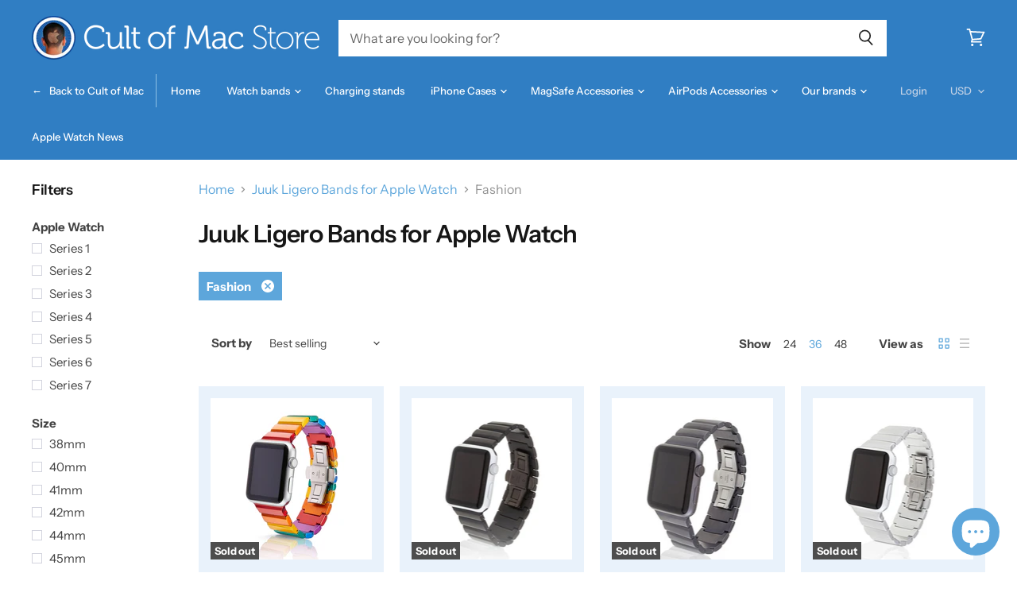

--- FILE ---
content_type: text/html; charset=utf-8
request_url: https://store.cultofmac.com/collections/juuk-ligero-bands-for-apple-watch/style_fashion
body_size: 52471
content:

<!doctype html>
<html class="no-js no-touch" lang="en">
  <head>
   
    <script src="//d1liekpayvooaz.cloudfront.net/apps/customizery/customizery.js?shop=cultomedia.myshopify.com"></script>
    <meta charset="utf-8">
    <meta http-equiv="x-ua-compatible" content="IE=edge">

    <link rel="preconnect" href="https://cdn.shopify.com" crossorigin>

    
      <link rel="preconnect" href="https://connect.facebook.net" crossorigin>
    
    
      <link rel="preconnect" href="https://www.google-analytics.com" crossorigin>
    


    
  <link rel="shortcut icon" href="//store.cultofmac.com/cdn/shop/files/com-logo-1000_32x32.png?v=1613778900" type="image/png">


    

     
    <meta name="viewport" content="width=device-width">

    
    

















    
    
    

    
    

    
    <meta property="og:image:alt" content="Social media image" />
  

















    
    
    
      
      

    
<meta property="twitter:image:width" content="1200" />
    <meta property="twitter:image:height" content="600" />
    
    
    <meta property="twitter:image:alt" content="Social media image" />
  



    
    

    <link rel="preload" href="//store.cultofmac.com/cdn/fonts/instrument_sans/instrumentsans_n5.1ce463e1cc056566f977610764d93d4704464858.woff2" as="font" crossorigin="anonymous">

    
      <link rel="preload" as="style" href="//store.cultofmac.com/cdn/shop/t/37/assets/theme.scss.css?v=176456728151640605451765526587">
    

    <script>window.performance && window.performance.mark && window.performance.mark('shopify.content_for_header.start');</script><meta name="facebook-domain-verification" content="2fug5bqy5a4dhrugepe42dk3rw0cga">
<meta name="facebook-domain-verification" content="xiyrm1xtifzom6ollm15kg1dhjuf3c">
<meta name="google-site-verification" content="9IdO4og72X3A3zw3cQzkNbCx919SkiC9JO-RQjlx4a8">
<meta name="google-site-verification" content="-vIFymgnp5YGWVJIsTlPQlsBsQfllesoaZ473ouHAKI">
<meta id="shopify-digital-wallet" name="shopify-digital-wallet" content="/12708237/digital_wallets/dialog">
<meta name="shopify-checkout-api-token" content="0baa44a76acf233a6ba2ced016b7564b">
<meta id="in-context-paypal-metadata" data-shop-id="12708237" data-venmo-supported="false" data-environment="production" data-locale="en_US" data-paypal-v4="true" data-currency="USD">
<link rel="alternate" type="application/atom+xml" title="Feed" href="/collections/juuk-ligero-bands-for-apple-watch/style_fashion.atom" />
<link rel="alternate" type="application/json+oembed" href="https://store.cultofmac.com/collections/juuk-ligero-bands-for-apple-watch/style_fashion.oembed">
<script async="async" src="/checkouts/internal/preloads.js?locale=en-US"></script>
<link rel="preconnect" href="https://shop.app" crossorigin="anonymous">
<script async="async" src="https://shop.app/checkouts/internal/preloads.js?locale=en-US&shop_id=12708237" crossorigin="anonymous"></script>
<script id="apple-pay-shop-capabilities" type="application/json">{"shopId":12708237,"countryCode":"US","currencyCode":"USD","merchantCapabilities":["supports3DS"],"merchantId":"gid:\/\/shopify\/Shop\/12708237","merchantName":"Cult of Mac Store","requiredBillingContactFields":["postalAddress","email","phone"],"requiredShippingContactFields":["postalAddress","email","phone"],"shippingType":"shipping","supportedNetworks":["visa","masterCard","amex","discover","elo","jcb"],"total":{"type":"pending","label":"Cult of Mac Store","amount":"1.00"},"shopifyPaymentsEnabled":true,"supportsSubscriptions":true}</script>
<script id="shopify-features" type="application/json">{"accessToken":"0baa44a76acf233a6ba2ced016b7564b","betas":["rich-media-storefront-analytics"],"domain":"store.cultofmac.com","predictiveSearch":true,"shopId":12708237,"locale":"en"}</script>
<script>var Shopify = Shopify || {};
Shopify.shop = "cultomedia.myshopify.com";
Shopify.locale = "en";
Shopify.currency = {"active":"USD","rate":"1.0"};
Shopify.country = "US";
Shopify.theme = {"name":"Cult of Mac 2.2 DEV (Superstore 2.1.1) with Ins...","id":120744575110,"schema_name":"Superstore","schema_version":"2.1.1","theme_store_id":null,"role":"main"};
Shopify.theme.handle = "null";
Shopify.theme.style = {"id":null,"handle":null};
Shopify.cdnHost = "store.cultofmac.com/cdn";
Shopify.routes = Shopify.routes || {};
Shopify.routes.root = "/";</script>
<script type="module">!function(o){(o.Shopify=o.Shopify||{}).modules=!0}(window);</script>
<script>!function(o){function n(){var o=[];function n(){o.push(Array.prototype.slice.apply(arguments))}return n.q=o,n}var t=o.Shopify=o.Shopify||{};t.loadFeatures=n(),t.autoloadFeatures=n()}(window);</script>
<script>
  window.ShopifyPay = window.ShopifyPay || {};
  window.ShopifyPay.apiHost = "shop.app\/pay";
  window.ShopifyPay.redirectState = null;
</script>
<script id="shop-js-analytics" type="application/json">{"pageType":"collection"}</script>
<script defer="defer" async type="module" src="//store.cultofmac.com/cdn/shopifycloud/shop-js/modules/v2/client.init-shop-cart-sync_BApSsMSl.en.esm.js"></script>
<script defer="defer" async type="module" src="//store.cultofmac.com/cdn/shopifycloud/shop-js/modules/v2/chunk.common_CBoos6YZ.esm.js"></script>
<script type="module">
  await import("//store.cultofmac.com/cdn/shopifycloud/shop-js/modules/v2/client.init-shop-cart-sync_BApSsMSl.en.esm.js");
await import("//store.cultofmac.com/cdn/shopifycloud/shop-js/modules/v2/chunk.common_CBoos6YZ.esm.js");

  window.Shopify.SignInWithShop?.initShopCartSync?.({"fedCMEnabled":true,"windoidEnabled":true});

</script>
<script>
  window.Shopify = window.Shopify || {};
  if (!window.Shopify.featureAssets) window.Shopify.featureAssets = {};
  window.Shopify.featureAssets['shop-js'] = {"shop-cart-sync":["modules/v2/client.shop-cart-sync_DJczDl9f.en.esm.js","modules/v2/chunk.common_CBoos6YZ.esm.js"],"init-fed-cm":["modules/v2/client.init-fed-cm_BzwGC0Wi.en.esm.js","modules/v2/chunk.common_CBoos6YZ.esm.js"],"init-windoid":["modules/v2/client.init-windoid_BS26ThXS.en.esm.js","modules/v2/chunk.common_CBoos6YZ.esm.js"],"shop-cash-offers":["modules/v2/client.shop-cash-offers_DthCPNIO.en.esm.js","modules/v2/chunk.common_CBoos6YZ.esm.js","modules/v2/chunk.modal_Bu1hFZFC.esm.js"],"shop-button":["modules/v2/client.shop-button_D_JX508o.en.esm.js","modules/v2/chunk.common_CBoos6YZ.esm.js"],"init-shop-email-lookup-coordinator":["modules/v2/client.init-shop-email-lookup-coordinator_DFwWcvrS.en.esm.js","modules/v2/chunk.common_CBoos6YZ.esm.js"],"shop-toast-manager":["modules/v2/client.shop-toast-manager_tEhgP2F9.en.esm.js","modules/v2/chunk.common_CBoos6YZ.esm.js"],"shop-login-button":["modules/v2/client.shop-login-button_DwLgFT0K.en.esm.js","modules/v2/chunk.common_CBoos6YZ.esm.js","modules/v2/chunk.modal_Bu1hFZFC.esm.js"],"avatar":["modules/v2/client.avatar_BTnouDA3.en.esm.js"],"init-shop-cart-sync":["modules/v2/client.init-shop-cart-sync_BApSsMSl.en.esm.js","modules/v2/chunk.common_CBoos6YZ.esm.js"],"pay-button":["modules/v2/client.pay-button_BuNmcIr_.en.esm.js","modules/v2/chunk.common_CBoos6YZ.esm.js"],"init-shop-for-new-customer-accounts":["modules/v2/client.init-shop-for-new-customer-accounts_DrjXSI53.en.esm.js","modules/v2/client.shop-login-button_DwLgFT0K.en.esm.js","modules/v2/chunk.common_CBoos6YZ.esm.js","modules/v2/chunk.modal_Bu1hFZFC.esm.js"],"init-customer-accounts-sign-up":["modules/v2/client.init-customer-accounts-sign-up_TlVCiykN.en.esm.js","modules/v2/client.shop-login-button_DwLgFT0K.en.esm.js","modules/v2/chunk.common_CBoos6YZ.esm.js","modules/v2/chunk.modal_Bu1hFZFC.esm.js"],"shop-follow-button":["modules/v2/client.shop-follow-button_C5D3XtBb.en.esm.js","modules/v2/chunk.common_CBoos6YZ.esm.js","modules/v2/chunk.modal_Bu1hFZFC.esm.js"],"checkout-modal":["modules/v2/client.checkout-modal_8TC_1FUY.en.esm.js","modules/v2/chunk.common_CBoos6YZ.esm.js","modules/v2/chunk.modal_Bu1hFZFC.esm.js"],"init-customer-accounts":["modules/v2/client.init-customer-accounts_C0Oh2ljF.en.esm.js","modules/v2/client.shop-login-button_DwLgFT0K.en.esm.js","modules/v2/chunk.common_CBoos6YZ.esm.js","modules/v2/chunk.modal_Bu1hFZFC.esm.js"],"lead-capture":["modules/v2/client.lead-capture_Cq0gfm7I.en.esm.js","modules/v2/chunk.common_CBoos6YZ.esm.js","modules/v2/chunk.modal_Bu1hFZFC.esm.js"],"shop-login":["modules/v2/client.shop-login_BmtnoEUo.en.esm.js","modules/v2/chunk.common_CBoos6YZ.esm.js","modules/v2/chunk.modal_Bu1hFZFC.esm.js"],"payment-terms":["modules/v2/client.payment-terms_BHOWV7U_.en.esm.js","modules/v2/chunk.common_CBoos6YZ.esm.js","modules/v2/chunk.modal_Bu1hFZFC.esm.js"]};
</script>
<script>(function() {
  var isLoaded = false;
  function asyncLoad() {
    if (isLoaded) return;
    isLoaded = true;
    var urls = ["\/\/d1liekpayvooaz.cloudfront.net\/apps\/customizery\/customizery.js?shop=cultomedia.myshopify.com","\/\/secure.apps.shappify.com\/apps\/bundle\/generate_bundle.php?shop=cultomedia.myshopify.com","https:\/\/api.getinstabadge.com\/static\/instabadge.js?shop=cultomedia.myshopify.com","https:\/\/bundles.staging.boldapps.net\/bundles_install_check.js?shop=cultomedia.myshopify.com","https:\/\/cdn.nfcube.com\/instafeed-f5f79fa68fa98cacc7956f1884943b33.js?shop=cultomedia.myshopify.com","https:\/\/cdn.shopify.com\/s\/files\/1\/1270\/8237\/t\/37\/assets\/yoast-active-script.js?v=1656626296\u0026shop=cultomedia.myshopify.com"];
    for (var i = 0; i < urls.length; i++) {
      var s = document.createElement('script');
      s.type = 'text/javascript';
      s.async = true;
      s.src = urls[i];
      var x = document.getElementsByTagName('script')[0];
      x.parentNode.insertBefore(s, x);
    }
  };
  if(window.attachEvent) {
    window.attachEvent('onload', asyncLoad);
  } else {
    window.addEventListener('load', asyncLoad, false);
  }
})();</script>
<script id="__st">var __st={"a":12708237,"offset":-28800,"reqid":"16e017fb-bc62-426c-88fc-6a65803886fa-1768900881","pageurl":"store.cultofmac.com\/collections\/juuk-ligero-bands-for-apple-watch\/style_fashion","u":"16a728313470","p":"collection","rtyp":"collection","rid":142868054061};</script>
<script>window.ShopifyPaypalV4VisibilityTracking = true;</script>
<script id="captcha-bootstrap">!function(){'use strict';const t='contact',e='account',n='new_comment',o=[[t,t],['blogs',n],['comments',n],[t,'customer']],c=[[e,'customer_login'],[e,'guest_login'],[e,'recover_customer_password'],[e,'create_customer']],r=t=>t.map((([t,e])=>`form[action*='/${t}']:not([data-nocaptcha='true']) input[name='form_type'][value='${e}']`)).join(','),a=t=>()=>t?[...document.querySelectorAll(t)].map((t=>t.form)):[];function s(){const t=[...o],e=r(t);return a(e)}const i='password',u='form_key',d=['recaptcha-v3-token','g-recaptcha-response','h-captcha-response',i],f=()=>{try{return window.sessionStorage}catch{return}},m='__shopify_v',_=t=>t.elements[u];function p(t,e,n=!1){try{const o=window.sessionStorage,c=JSON.parse(o.getItem(e)),{data:r}=function(t){const{data:e,action:n}=t;return t[m]||n?{data:e,action:n}:{data:t,action:n}}(c);for(const[e,n]of Object.entries(r))t.elements[e]&&(t.elements[e].value=n);n&&o.removeItem(e)}catch(o){console.error('form repopulation failed',{error:o})}}const l='form_type',E='cptcha';function T(t){t.dataset[E]=!0}const w=window,h=w.document,L='Shopify',v='ce_forms',y='captcha';let A=!1;((t,e)=>{const n=(g='f06e6c50-85a8-45c8-87d0-21a2b65856fe',I='https://cdn.shopify.com/shopifycloud/storefront-forms-hcaptcha/ce_storefront_forms_captcha_hcaptcha.v1.5.2.iife.js',D={infoText:'Protected by hCaptcha',privacyText:'Privacy',termsText:'Terms'},(t,e,n)=>{const o=w[L][v],c=o.bindForm;if(c)return c(t,g,e,D).then(n);var r;o.q.push([[t,g,e,D],n]),r=I,A||(h.body.append(Object.assign(h.createElement('script'),{id:'captcha-provider',async:!0,src:r})),A=!0)});var g,I,D;w[L]=w[L]||{},w[L][v]=w[L][v]||{},w[L][v].q=[],w[L][y]=w[L][y]||{},w[L][y].protect=function(t,e){n(t,void 0,e),T(t)},Object.freeze(w[L][y]),function(t,e,n,w,h,L){const[v,y,A,g]=function(t,e,n){const i=e?o:[],u=t?c:[],d=[...i,...u],f=r(d),m=r(i),_=r(d.filter((([t,e])=>n.includes(e))));return[a(f),a(m),a(_),s()]}(w,h,L),I=t=>{const e=t.target;return e instanceof HTMLFormElement?e:e&&e.form},D=t=>v().includes(t);t.addEventListener('submit',(t=>{const e=I(t);if(!e)return;const n=D(e)&&!e.dataset.hcaptchaBound&&!e.dataset.recaptchaBound,o=_(e),c=g().includes(e)&&(!o||!o.value);(n||c)&&t.preventDefault(),c&&!n&&(function(t){try{if(!f())return;!function(t){const e=f();if(!e)return;const n=_(t);if(!n)return;const o=n.value;o&&e.removeItem(o)}(t);const e=Array.from(Array(32),(()=>Math.random().toString(36)[2])).join('');!function(t,e){_(t)||t.append(Object.assign(document.createElement('input'),{type:'hidden',name:u})),t.elements[u].value=e}(t,e),function(t,e){const n=f();if(!n)return;const o=[...t.querySelectorAll(`input[type='${i}']`)].map((({name:t})=>t)),c=[...d,...o],r={};for(const[a,s]of new FormData(t).entries())c.includes(a)||(r[a]=s);n.setItem(e,JSON.stringify({[m]:1,action:t.action,data:r}))}(t,e)}catch(e){console.error('failed to persist form',e)}}(e),e.submit())}));const S=(t,e)=>{t&&!t.dataset[E]&&(n(t,e.some((e=>e===t))),T(t))};for(const o of['focusin','change'])t.addEventListener(o,(t=>{const e=I(t);D(e)&&S(e,y())}));const B=e.get('form_key'),M=e.get(l),P=B&&M;t.addEventListener('DOMContentLoaded',(()=>{const t=y();if(P)for(const e of t)e.elements[l].value===M&&p(e,B);[...new Set([...A(),...v().filter((t=>'true'===t.dataset.shopifyCaptcha))])].forEach((e=>S(e,t)))}))}(h,new URLSearchParams(w.location.search),n,t,e,['guest_login'])})(!0,!0)}();</script>
<script integrity="sha256-4kQ18oKyAcykRKYeNunJcIwy7WH5gtpwJnB7kiuLZ1E=" data-source-attribution="shopify.loadfeatures" defer="defer" src="//store.cultofmac.com/cdn/shopifycloud/storefront/assets/storefront/load_feature-a0a9edcb.js" crossorigin="anonymous"></script>
<script crossorigin="anonymous" defer="defer" src="//store.cultofmac.com/cdn/shopifycloud/storefront/assets/shopify_pay/storefront-65b4c6d7.js?v=20250812"></script>
<script data-source-attribution="shopify.dynamic_checkout.dynamic.init">var Shopify=Shopify||{};Shopify.PaymentButton=Shopify.PaymentButton||{isStorefrontPortableWallets:!0,init:function(){window.Shopify.PaymentButton.init=function(){};var t=document.createElement("script");t.src="https://store.cultofmac.com/cdn/shopifycloud/portable-wallets/latest/portable-wallets.en.js",t.type="module",document.head.appendChild(t)}};
</script>
<script data-source-attribution="shopify.dynamic_checkout.buyer_consent">
  function portableWalletsHideBuyerConsent(e){var t=document.getElementById("shopify-buyer-consent"),n=document.getElementById("shopify-subscription-policy-button");t&&n&&(t.classList.add("hidden"),t.setAttribute("aria-hidden","true"),n.removeEventListener("click",e))}function portableWalletsShowBuyerConsent(e){var t=document.getElementById("shopify-buyer-consent"),n=document.getElementById("shopify-subscription-policy-button");t&&n&&(t.classList.remove("hidden"),t.removeAttribute("aria-hidden"),n.addEventListener("click",e))}window.Shopify?.PaymentButton&&(window.Shopify.PaymentButton.hideBuyerConsent=portableWalletsHideBuyerConsent,window.Shopify.PaymentButton.showBuyerConsent=portableWalletsShowBuyerConsent);
</script>
<script data-source-attribution="shopify.dynamic_checkout.cart.bootstrap">document.addEventListener("DOMContentLoaded",(function(){function t(){return document.querySelector("shopify-accelerated-checkout-cart, shopify-accelerated-checkout")}if(t())Shopify.PaymentButton.init();else{new MutationObserver((function(e,n){t()&&(Shopify.PaymentButton.init(),n.disconnect())})).observe(document.body,{childList:!0,subtree:!0})}}));
</script>
<link id="shopify-accelerated-checkout-styles" rel="stylesheet" media="screen" href="https://store.cultofmac.com/cdn/shopifycloud/portable-wallets/latest/accelerated-checkout-backwards-compat.css" crossorigin="anonymous">
<style id="shopify-accelerated-checkout-cart">
        #shopify-buyer-consent {
  margin-top: 1em;
  display: inline-block;
  width: 100%;
}

#shopify-buyer-consent.hidden {
  display: none;
}

#shopify-subscription-policy-button {
  background: none;
  border: none;
  padding: 0;
  text-decoration: underline;
  font-size: inherit;
  cursor: pointer;
}

#shopify-subscription-policy-button::before {
  box-shadow: none;
}

      </style>

<script>window.performance && window.performance.mark && window.performance.mark('shopify.content_for_header.end');</script>
    
 
      
<!-- Start of Judge.me Core -->
<link rel="dns-prefetch" href="https://cdn.judge.me/">
<script data-cfasync='false' class='jdgm-settings-script'>window.jdgmSettings={"pagination":5,"disable_web_reviews":false,"badge_no_review_text":"No reviews","badge_n_reviews_text":"{{ n }} review/reviews","badge_star_color":"#5da6db","hide_badge_preview_if_no_reviews":true,"badge_hide_text":false,"enforce_center_preview_badge":false,"widget_title":"Customer Reviews","widget_open_form_text":"Write a review","widget_close_form_text":"Cancel review","widget_refresh_page_text":"Refresh page","widget_summary_text":"Based on {{ number_of_reviews }} review/reviews","widget_no_review_text":"Be the first to write a review","widget_name_field_text":"Display name","widget_verified_name_field_text":"Verified Name (public)","widget_name_placeholder_text":"Display name","widget_required_field_error_text":"This field is required.","widget_email_field_text":"Email address","widget_verified_email_field_text":"Verified Email (private, can not be edited)","widget_email_placeholder_text":"Your email address","widget_email_field_error_text":"Please enter a valid email address.","widget_rating_field_text":"Rating","widget_review_title_field_text":"Review Title","widget_review_title_placeholder_text":"Give your review a title","widget_review_body_field_text":"Review content","widget_review_body_placeholder_text":"Start writing here...","widget_pictures_field_text":"Picture/Video (optional)","widget_submit_review_text":"Submit Review","widget_submit_verified_review_text":"Submit Verified Review","widget_submit_success_msg_with_auto_publish":"Thank you! Please refresh the page in a few moments to see your review. You can remove or edit your review by logging into \u003ca href='https://judge.me/login' target='_blank' rel='nofollow noopener'\u003eJudge.me\u003c/a\u003e","widget_submit_success_msg_no_auto_publish":"Thank you! Your review will be published as soon as it is approved by the shop admin. You can remove or edit your review by logging into \u003ca href='https://judge.me/login' target='_blank' rel='nofollow noopener'\u003eJudge.me\u003c/a\u003e","widget_show_default_reviews_out_of_total_text":"Showing {{ n_reviews_shown }} out of {{ n_reviews }} reviews.","widget_show_all_link_text":"Show all","widget_show_less_link_text":"Show less","widget_author_said_text":"{{ reviewer_name }} said:","widget_days_text":"{{ n }} days ago","widget_weeks_text":"{{ n }} week/weeks ago","widget_months_text":"{{ n }} month/months ago","widget_years_text":"{{ n }} year/years ago","widget_yesterday_text":"Yesterday","widget_today_text":"Today","widget_replied_text":"\u003e\u003e {{ shop_name }} replied:","widget_read_more_text":"Read more","widget_reviewer_name_as_initial":"","widget_rating_filter_color":"","widget_rating_filter_see_all_text":"See all reviews","widget_sorting_most_recent_text":"Most Recent","widget_sorting_highest_rating_text":"Highest Rating","widget_sorting_lowest_rating_text":"Lowest Rating","widget_sorting_with_pictures_text":"Only Pictures","widget_sorting_most_helpful_text":"Most Helpful","widget_open_question_form_text":"Ask a question","widget_reviews_subtab_text":"Reviews","widget_questions_subtab_text":"Questions","widget_question_label_text":"Question","widget_answer_label_text":"Answer","widget_question_placeholder_text":"Write your question here","widget_submit_question_text":"Submit Question","widget_question_submit_success_text":"Thank you for your question! We will notify you once it gets answered.","widget_star_color":"#5da6db","verified_badge_text":"Verified","verified_badge_bg_color":"","verified_badge_text_color":"","verified_badge_placement":"left-of-reviewer-name","widget_review_max_height":"","widget_hide_border":false,"widget_social_share":false,"widget_thumb":false,"widget_review_location_show":false,"widget_location_format":"country_iso_code","all_reviews_include_out_of_store_products":true,"all_reviews_out_of_store_text":"(out of store)","all_reviews_pagination":100,"all_reviews_product_name_prefix_text":"about","enable_review_pictures":false,"enable_question_anwser":true,"widget_theme":"leex","review_date_format":"mm/dd/yyyy","default_sort_method":"most-recent","widget_product_reviews_subtab_text":"Product Reviews","widget_shop_reviews_subtab_text":"Shop Reviews","widget_other_products_reviews_text":"Reviews for other products","widget_store_reviews_subtab_text":"Store reviews","widget_no_store_reviews_text":"This store hasn't received any reviews yet","widget_web_restriction_product_reviews_text":"This product hasn't received any reviews yet","widget_no_items_text":"No items found","widget_show_more_text":"Show more","widget_write_a_store_review_text":"Write a Store Review","widget_other_languages_heading":"Reviews in Other Languages","widget_translate_review_text":"Translate review to {{ language }}","widget_translating_review_text":"Translating...","widget_show_original_translation_text":"Show original ({{ language }})","widget_translate_review_failed_text":"Review couldn't be translated.","widget_translate_review_retry_text":"Retry","widget_translate_review_try_again_later_text":"Try again later","show_product_url_for_grouped_product":false,"widget_sorting_pictures_first_text":"Pictures First","show_pictures_on_all_rev_page_mobile":false,"show_pictures_on_all_rev_page_desktop":false,"floating_tab_hide_mobile_install_preference":true,"floating_tab_button_name":"★ Customer reviews","floating_tab_title":"Let customers speak for us","floating_tab_button_color":"#ffffff","floating_tab_button_background_color":"#307ec3","floating_tab_url":"","floating_tab_url_enabled":false,"floating_tab_tab_style":"text","all_reviews_text_badge_text":"Customers rate us {{ shop.metafields.judgeme.all_reviews_rating | round: 1 }}/5 based on {{ shop.metafields.judgeme.all_reviews_count }} reviews.","all_reviews_text_badge_text_branded_style":"{{ shop.metafields.judgeme.all_reviews_rating | round: 1 }} out of 5 stars based on {{ shop.metafields.judgeme.all_reviews_count }} reviews","is_all_reviews_text_badge_a_link":false,"show_stars_for_all_reviews_text_badge":false,"all_reviews_text_badge_url":"","all_reviews_text_style":"text","all_reviews_text_color_style":"judgeme_brand_color","all_reviews_text_color":"#108474","all_reviews_text_show_jm_brand":true,"featured_carousel_show_header":true,"featured_carousel_title":"Let customers speak for us","testimonials_carousel_title":"Customers are saying","videos_carousel_title":"Real customer stories","cards_carousel_title":"Customers are saying","featured_carousel_count_text":"from {{ n }} reviews","featured_carousel_add_link_to_all_reviews_page":false,"featured_carousel_url":"","featured_carousel_show_images":true,"featured_carousel_autoslide_interval":5,"featured_carousel_arrows_on_the_sides":false,"featured_carousel_height":250,"featured_carousel_width":80,"featured_carousel_image_size":0,"featured_carousel_image_height":250,"featured_carousel_arrow_color":"#eeeeee","verified_count_badge_style":"vintage","verified_count_badge_orientation":"horizontal","verified_count_badge_color_style":"judgeme_brand_color","verified_count_badge_color":"#108474","is_verified_count_badge_a_link":false,"verified_count_badge_url":"","verified_count_badge_show_jm_brand":true,"widget_rating_preset_default":5,"widget_first_sub_tab":"product-reviews","widget_show_histogram":true,"widget_histogram_use_custom_color":false,"widget_pagination_use_custom_color":false,"widget_star_use_custom_color":true,"widget_verified_badge_use_custom_color":false,"widget_write_review_use_custom_color":false,"picture_reminder_submit_button":"Upload Pictures","enable_review_videos":false,"mute_video_by_default":false,"widget_sorting_videos_first_text":"Videos First","widget_review_pending_text":"Pending","featured_carousel_items_for_large_screen":3,"social_share_options_order":"Facebook,Twitter","remove_microdata_snippet":false,"disable_json_ld":false,"enable_json_ld_products":false,"preview_badge_show_question_text":true,"preview_badge_no_question_text":"No questions","preview_badge_n_question_text":"{{ number_of_questions }} question/questions","qa_badge_show_icon":true,"qa_badge_icon_color":"#5da6db","qa_badge_position":"same-row","remove_judgeme_branding":true,"widget_add_search_bar":false,"widget_search_bar_placeholder":"Search","widget_sorting_verified_only_text":"Verified only","featured_carousel_theme":"default","featured_carousel_show_rating":true,"featured_carousel_show_title":true,"featured_carousel_show_body":true,"featured_carousel_show_date":false,"featured_carousel_show_reviewer":true,"featured_carousel_show_product":false,"featured_carousel_header_background_color":"#108474","featured_carousel_header_text_color":"#ffffff","featured_carousel_name_product_separator":"reviewed","featured_carousel_full_star_background":"#108474","featured_carousel_empty_star_background":"#dadada","featured_carousel_vertical_theme_background":"#f9fafb","featured_carousel_verified_badge_enable":false,"featured_carousel_verified_badge_color":"#108474","featured_carousel_border_style":"round","featured_carousel_review_line_length_limit":3,"featured_carousel_more_reviews_button_text":"Read more reviews","featured_carousel_view_product_button_text":"View product","all_reviews_page_load_reviews_on":"scroll","all_reviews_page_load_more_text":"Load More Reviews","disable_fb_tab_reviews":false,"enable_ajax_cdn_cache":false,"widget_public_name_text":"displayed publicly like","default_reviewer_name":"John Smith","default_reviewer_name_has_non_latin":true,"widget_reviewer_anonymous":"Anonymous","medals_widget_title":"Judge.me Review Medals","medals_widget_background_color":"#f9fafb","medals_widget_position":"footer_all_pages","medals_widget_border_color":"#f9fafb","medals_widget_verified_text_position":"left","medals_widget_use_monochromatic_version":false,"medals_widget_elements_color":"#108474","show_reviewer_avatar":true,"widget_invalid_yt_video_url_error_text":"Not a YouTube video URL","widget_max_length_field_error_text":"Please enter no more than {0} characters.","widget_show_country_flag":false,"widget_show_collected_via_shop_app":true,"widget_verified_by_shop_badge_style":"light","widget_verified_by_shop_text":"Verified by Shop","widget_show_photo_gallery":false,"widget_load_with_code_splitting":true,"widget_ugc_install_preference":false,"widget_ugc_title":"Made by us, Shared by you","widget_ugc_subtitle":"Tag us to see your picture featured in our page","widget_ugc_arrows_color":"#ffffff","widget_ugc_primary_button_text":"Buy Now","widget_ugc_primary_button_background_color":"#108474","widget_ugc_primary_button_text_color":"#ffffff","widget_ugc_primary_button_border_width":"0","widget_ugc_primary_button_border_style":"none","widget_ugc_primary_button_border_color":"#108474","widget_ugc_primary_button_border_radius":"25","widget_ugc_secondary_button_text":"Load More","widget_ugc_secondary_button_background_color":"#ffffff","widget_ugc_secondary_button_text_color":"#108474","widget_ugc_secondary_button_border_width":"2","widget_ugc_secondary_button_border_style":"solid","widget_ugc_secondary_button_border_color":"#108474","widget_ugc_secondary_button_border_radius":"25","widget_ugc_reviews_button_text":"View Reviews","widget_ugc_reviews_button_background_color":"#ffffff","widget_ugc_reviews_button_text_color":"#108474","widget_ugc_reviews_button_border_width":"2","widget_ugc_reviews_button_border_style":"solid","widget_ugc_reviews_button_border_color":"#108474","widget_ugc_reviews_button_border_radius":"25","widget_ugc_reviews_button_link_to":"judgeme-reviews-page","widget_ugc_show_post_date":true,"widget_ugc_max_width":"800","widget_rating_metafield_value_type":true,"widget_primary_color":"#108474","widget_enable_secondary_color":false,"widget_secondary_color":"#edf5f5","widget_summary_average_rating_text":"{{ average_rating }} out of 5","widget_media_grid_title":"Customer photos \u0026 videos","widget_media_grid_see_more_text":"See more","widget_round_style":false,"widget_show_product_medals":true,"widget_verified_by_judgeme_text":"Verified by Judge.me","widget_show_store_medals":true,"widget_verified_by_judgeme_text_in_store_medals":"Verified by Judge.me","widget_media_field_exceed_quantity_message":"Sorry, we can only accept {{ max_media }} for one review.","widget_media_field_exceed_limit_message":"{{ file_name }} is too large, please select a {{ media_type }} less than {{ size_limit }}MB.","widget_review_submitted_text":"Review Submitted!","widget_question_submitted_text":"Question Submitted!","widget_close_form_text_question":"Cancel","widget_write_your_answer_here_text":"Write your answer here","widget_enabled_branded_link":true,"widget_show_collected_by_judgeme":false,"widget_reviewer_name_color":"","widget_write_review_text_color":"","widget_write_review_bg_color":"","widget_collected_by_judgeme_text":"collected by Judge.me","widget_pagination_type":"standard","widget_load_more_text":"Load More","widget_load_more_color":"#108474","widget_full_review_text":"Full Review","widget_read_more_reviews_text":"Read More Reviews","widget_read_questions_text":"Read Questions","widget_questions_and_answers_text":"Questions \u0026 Answers","widget_verified_by_text":"Verified by","widget_verified_text":"Verified","widget_number_of_reviews_text":"{{ number_of_reviews }} reviews","widget_back_button_text":"Back","widget_next_button_text":"Next","widget_custom_forms_filter_button":"Filters","custom_forms_style":"vertical","widget_show_review_information":false,"how_reviews_are_collected":"How reviews are collected?","widget_show_review_keywords":false,"widget_gdpr_statement":"How we use your data: We'll only contact you about the review you left, and only if necessary. By submitting your review, you agree to Judge.me's \u003ca href='https://judge.me/terms' target='_blank' rel='nofollow noopener'\u003eterms\u003c/a\u003e, \u003ca href='https://judge.me/privacy' target='_blank' rel='nofollow noopener'\u003eprivacy\u003c/a\u003e and \u003ca href='https://judge.me/content-policy' target='_blank' rel='nofollow noopener'\u003econtent\u003c/a\u003e policies.","widget_multilingual_sorting_enabled":false,"widget_translate_review_content_enabled":false,"widget_translate_review_content_method":"manual","popup_widget_review_selection":"automatically_with_pictures","popup_widget_round_border_style":true,"popup_widget_show_title":true,"popup_widget_show_body":true,"popup_widget_show_reviewer":false,"popup_widget_show_product":true,"popup_widget_show_pictures":true,"popup_widget_use_review_picture":true,"popup_widget_show_on_home_page":true,"popup_widget_show_on_product_page":true,"popup_widget_show_on_collection_page":true,"popup_widget_show_on_cart_page":true,"popup_widget_position":"bottom_left","popup_widget_first_review_delay":5,"popup_widget_duration":5,"popup_widget_interval":5,"popup_widget_review_count":5,"popup_widget_hide_on_mobile":true,"review_snippet_widget_round_border_style":true,"review_snippet_widget_card_color":"#FFFFFF","review_snippet_widget_slider_arrows_background_color":"#FFFFFF","review_snippet_widget_slider_arrows_color":"#000000","review_snippet_widget_star_color":"#108474","show_product_variant":false,"all_reviews_product_variant_label_text":"Variant: ","widget_show_verified_branding":false,"widget_ai_summary_title":"Customers say","widget_ai_summary_disclaimer":"AI-powered review summary based on recent customer reviews","widget_show_ai_summary":false,"widget_show_ai_summary_bg":false,"widget_show_review_title_input":true,"redirect_reviewers_invited_via_email":"review_widget","request_store_review_after_product_review":false,"request_review_other_products_in_order":false,"review_form_color_scheme":"default","review_form_corner_style":"square","review_form_star_color":{},"review_form_text_color":"#333333","review_form_background_color":"#ffffff","review_form_field_background_color":"#fafafa","review_form_button_color":{},"review_form_button_text_color":"#ffffff","review_form_modal_overlay_color":"#000000","review_content_screen_title_text":"How would you rate this product?","review_content_introduction_text":"We would love it if you would share a bit about your experience.","store_review_form_title_text":"How would you rate this store?","store_review_form_introduction_text":"We would love it if you would share a bit about your experience.","show_review_guidance_text":true,"one_star_review_guidance_text":"Poor","five_star_review_guidance_text":"Great","customer_information_screen_title_text":"About you","customer_information_introduction_text":"Please tell us more about you.","custom_questions_screen_title_text":"Your experience in more detail","custom_questions_introduction_text":"Here are a few questions to help us understand more about your experience.","review_submitted_screen_title_text":"Thanks for your review!","review_submitted_screen_thank_you_text":"We are processing it and it will appear on the store soon.","review_submitted_screen_email_verification_text":"Please confirm your email by clicking the link we just sent you. This helps us keep reviews authentic.","review_submitted_request_store_review_text":"Would you like to share your experience of shopping with us?","review_submitted_review_other_products_text":"Would you like to review these products?","store_review_screen_title_text":"Would you like to share your experience of shopping with us?","store_review_introduction_text":"We value your feedback and use it to improve. Please share any thoughts or suggestions you have.","reviewer_media_screen_title_picture_text":"Share a picture","reviewer_media_introduction_picture_text":"Upload a photo to support your review.","reviewer_media_screen_title_video_text":"Share a video","reviewer_media_introduction_video_text":"Upload a video to support your review.","reviewer_media_screen_title_picture_or_video_text":"Share a picture or video","reviewer_media_introduction_picture_or_video_text":"Upload a photo or video to support your review.","reviewer_media_youtube_url_text":"Paste your Youtube URL here","advanced_settings_next_step_button_text":"Next","advanced_settings_close_review_button_text":"Close","modal_write_review_flow":false,"write_review_flow_required_text":"Required","write_review_flow_privacy_message_text":"We respect your privacy.","write_review_flow_anonymous_text":"Post review as anonymous","write_review_flow_visibility_text":"This won't be visible to other customers.","write_review_flow_multiple_selection_help_text":"Select as many as you like","write_review_flow_single_selection_help_text":"Select one option","write_review_flow_required_field_error_text":"This field is required","write_review_flow_invalid_email_error_text":"Please enter a valid email address","write_review_flow_max_length_error_text":"Max. {{ max_length }} characters.","write_review_flow_media_upload_text":"\u003cb\u003eClick to upload\u003c/b\u003e or drag and drop","write_review_flow_gdpr_statement":"We'll only contact you about your review if necessary. By submitting your review, you agree to our \u003ca href='https://judge.me/terms' target='_blank' rel='nofollow noopener'\u003eterms and conditions\u003c/a\u003e and \u003ca href='https://judge.me/privacy' target='_blank' rel='nofollow noopener'\u003eprivacy policy\u003c/a\u003e.","rating_only_reviews_enabled":false,"show_negative_reviews_help_screen":false,"new_review_flow_help_screen_rating_threshold":3,"negative_review_resolution_screen_title_text":"Tell us more","negative_review_resolution_text":"Your experience matters to us. If there were issues with your purchase, we're here to help. Feel free to reach out to us, we'd love the opportunity to make things right.","negative_review_resolution_button_text":"Contact us","negative_review_resolution_proceed_with_review_text":"Leave a review","negative_review_resolution_subject":"Issue with purchase from {{ shop_name }}.{{ order_name }}","preview_badge_collection_page_install_status":false,"widget_review_custom_css":"","preview_badge_custom_css":"","preview_badge_stars_count":"5-stars","featured_carousel_custom_css":"","floating_tab_custom_css":"","all_reviews_widget_custom_css":"","medals_widget_custom_css":"","verified_badge_custom_css":"","all_reviews_text_custom_css":"","transparency_badges_collected_via_store_invite":false,"transparency_badges_from_another_provider":false,"transparency_badges_collected_from_store_visitor":false,"transparency_badges_collected_by_verified_review_provider":false,"transparency_badges_earned_reward":false,"transparency_badges_collected_via_store_invite_text":"Review collected via store invitation","transparency_badges_from_another_provider_text":"Review collected from another provider","transparency_badges_collected_from_store_visitor_text":"Review collected from a store visitor","transparency_badges_written_in_google_text":"Review written in Google","transparency_badges_written_in_etsy_text":"Review written in Etsy","transparency_badges_written_in_shop_app_text":"Review written in Shop App","transparency_badges_earned_reward_text":"Review earned a reward for future purchase","product_review_widget_per_page":10,"widget_store_review_label_text":"Review about the store","checkout_comment_extension_title_on_product_page":"Customer Comments","checkout_comment_extension_num_latest_comment_show":5,"checkout_comment_extension_format":"name_and_timestamp","checkout_comment_customer_name":"last_initial","checkout_comment_comment_notification":true,"preview_badge_collection_page_install_preference":true,"preview_badge_home_page_install_preference":true,"preview_badge_product_page_install_preference":true,"review_widget_install_preference":"","review_carousel_install_preference":false,"floating_reviews_tab_install_preference":"bottom","verified_reviews_count_badge_install_preference":false,"all_reviews_text_install_preference":false,"review_widget_best_location":true,"judgeme_medals_install_preference":false,"review_widget_revamp_enabled":false,"review_widget_qna_enabled":false,"review_widget_header_theme":"minimal","review_widget_widget_title_enabled":true,"review_widget_header_text_size":"medium","review_widget_header_text_weight":"regular","review_widget_average_rating_style":"compact","review_widget_bar_chart_enabled":true,"review_widget_bar_chart_type":"numbers","review_widget_bar_chart_style":"standard","review_widget_expanded_media_gallery_enabled":false,"review_widget_reviews_section_theme":"standard","review_widget_image_style":"thumbnails","review_widget_review_image_ratio":"square","review_widget_stars_size":"medium","review_widget_verified_badge":"standard_text","review_widget_review_title_text_size":"medium","review_widget_review_text_size":"medium","review_widget_review_text_length":"medium","review_widget_number_of_columns_desktop":3,"review_widget_carousel_transition_speed":5,"review_widget_custom_questions_answers_display":"always","review_widget_button_text_color":"#FFFFFF","review_widget_text_color":"#000000","review_widget_lighter_text_color":"#7B7B7B","review_widget_corner_styling":"soft","review_widget_review_word_singular":"review","review_widget_review_word_plural":"reviews","review_widget_voting_label":"Helpful?","review_widget_shop_reply_label":"Reply from {{ shop_name }}:","review_widget_filters_title":"Filters","qna_widget_question_word_singular":"Question","qna_widget_question_word_plural":"Questions","qna_widget_answer_reply_label":"Answer from {{ answerer_name }}:","qna_content_screen_title_text":"Ask a question about this product","qna_widget_question_required_field_error_text":"Please enter your question.","qna_widget_flow_gdpr_statement":"We'll only contact you about your question if necessary. By submitting your question, you agree to our \u003ca href='https://judge.me/terms' target='_blank' rel='nofollow noopener'\u003eterms and conditions\u003c/a\u003e and \u003ca href='https://judge.me/privacy' target='_blank' rel='nofollow noopener'\u003eprivacy policy\u003c/a\u003e.","qna_widget_question_submitted_text":"Thanks for your question!","qna_widget_close_form_text_question":"Close","qna_widget_question_submit_success_text":"We’ll notify you by email when your question is answered.","all_reviews_widget_v2025_enabled":false,"all_reviews_widget_v2025_header_theme":"default","all_reviews_widget_v2025_widget_title_enabled":true,"all_reviews_widget_v2025_header_text_size":"medium","all_reviews_widget_v2025_header_text_weight":"regular","all_reviews_widget_v2025_average_rating_style":"compact","all_reviews_widget_v2025_bar_chart_enabled":true,"all_reviews_widget_v2025_bar_chart_type":"numbers","all_reviews_widget_v2025_bar_chart_style":"standard","all_reviews_widget_v2025_expanded_media_gallery_enabled":false,"all_reviews_widget_v2025_show_store_medals":true,"all_reviews_widget_v2025_show_photo_gallery":true,"all_reviews_widget_v2025_show_review_keywords":false,"all_reviews_widget_v2025_show_ai_summary":false,"all_reviews_widget_v2025_show_ai_summary_bg":false,"all_reviews_widget_v2025_add_search_bar":false,"all_reviews_widget_v2025_default_sort_method":"most-recent","all_reviews_widget_v2025_reviews_per_page":10,"all_reviews_widget_v2025_reviews_section_theme":"default","all_reviews_widget_v2025_image_style":"thumbnails","all_reviews_widget_v2025_review_image_ratio":"square","all_reviews_widget_v2025_stars_size":"medium","all_reviews_widget_v2025_verified_badge":"bold_badge","all_reviews_widget_v2025_review_title_text_size":"medium","all_reviews_widget_v2025_review_text_size":"medium","all_reviews_widget_v2025_review_text_length":"medium","all_reviews_widget_v2025_number_of_columns_desktop":3,"all_reviews_widget_v2025_carousel_transition_speed":5,"all_reviews_widget_v2025_custom_questions_answers_display":"always","all_reviews_widget_v2025_show_product_variant":false,"all_reviews_widget_v2025_show_reviewer_avatar":true,"all_reviews_widget_v2025_reviewer_name_as_initial":"","all_reviews_widget_v2025_review_location_show":false,"all_reviews_widget_v2025_location_format":"","all_reviews_widget_v2025_show_country_flag":false,"all_reviews_widget_v2025_verified_by_shop_badge_style":"light","all_reviews_widget_v2025_social_share":false,"all_reviews_widget_v2025_social_share_options_order":"Facebook,Twitter,LinkedIn,Pinterest","all_reviews_widget_v2025_pagination_type":"standard","all_reviews_widget_v2025_button_text_color":"#FFFFFF","all_reviews_widget_v2025_text_color":"#000000","all_reviews_widget_v2025_lighter_text_color":"#7B7B7B","all_reviews_widget_v2025_corner_styling":"soft","all_reviews_widget_v2025_title":"Customer reviews","all_reviews_widget_v2025_ai_summary_title":"Customers say about this store","all_reviews_widget_v2025_no_review_text":"Be the first to write a review","platform":"shopify","branding_url":"https://app.judge.me/reviews/stores/store.cultofmac.com","branding_text":"Powered by Judge.me","locale":"en","reply_name":"Cult of Mac Store","widget_version":"2.1","footer":true,"autopublish":true,"review_dates":true,"enable_custom_form":false,"shop_use_review_site":true,"shop_locale":"en","enable_multi_locales_translations":false,"show_review_title_input":true,"review_verification_email_status":"always","can_be_branded":true,"reply_name_text":"Cult of Mac Store"};</script> <style class='jdgm-settings-style'>.jdgm-xx{left:0}:not(.jdgm-prev-badge__stars)>.jdgm-star{color:#5da6db}.jdgm-histogram .jdgm-star.jdgm-star{color:#5da6db}.jdgm-preview-badge .jdgm-star.jdgm-star{color:#5da6db}.jdgm-prev-badge[data-average-rating='0.00']{display:none !important}.jdgm-author-all-initials{display:none !important}.jdgm-author-last-initial{display:none !important}.jdgm-rev-widg__title{visibility:hidden}.jdgm-rev-widg__summary-text{visibility:hidden}.jdgm-prev-badge__text{visibility:hidden}.jdgm-rev__replier:before{content:'Cult of Mac Store'}.jdgm-rev__prod-link-prefix:before{content:'about'}.jdgm-rev__variant-label:before{content:'Variant: '}.jdgm-rev__out-of-store-text:before{content:'(out of store)'}@media only screen and (min-width: 768px){.jdgm-rev__pics .jdgm-rev_all-rev-page-picture-separator,.jdgm-rev__pics .jdgm-rev__product-picture{display:none}}@media only screen and (max-width: 768px){.jdgm-rev__pics .jdgm-rev_all-rev-page-picture-separator,.jdgm-rev__pics .jdgm-rev__product-picture{display:none}}@media all and (max-width: 768px){.jdgm-widget .jdgm-revs-tab-btn,.jdgm-widget .jdgm-revs-tab-btn[data-style="stars"]{display:none}}.jdgm-verified-count-badget[data-from-snippet="true"]{display:none !important}.jdgm-carousel-wrapper[data-from-snippet="true"]{display:none !important}.jdgm-all-reviews-text[data-from-snippet="true"]{display:none !important}.jdgm-medals-section[data-from-snippet="true"]{display:none !important}.jdgm-ugc-media-wrapper[data-from-snippet="true"]{display:none !important}.jdgm-revs-tab-btn,.jdgm-revs-tab-btn:hover{background-color:#307ec3}.jdgm-revs-tab-btn,.jdgm-revs-tab-btn:hover{color:#ffffff}.jdgm-rev__transparency-badge[data-badge-type="review_collected_via_store_invitation"]{display:none !important}.jdgm-rev__transparency-badge[data-badge-type="review_collected_from_another_provider"]{display:none !important}.jdgm-rev__transparency-badge[data-badge-type="review_collected_from_store_visitor"]{display:none !important}.jdgm-rev__transparency-badge[data-badge-type="review_written_in_etsy"]{display:none !important}.jdgm-rev__transparency-badge[data-badge-type="review_written_in_google_business"]{display:none !important}.jdgm-rev__transparency-badge[data-badge-type="review_written_in_shop_app"]{display:none !important}.jdgm-rev__transparency-badge[data-badge-type="review_earned_for_future_purchase"]{display:none !important}
</style> <style class='jdgm-settings-style'></style> <script data-cfasync="false" type="text/javascript" async src="https://cdnwidget.judge.me/shopify_v2/leex.js" id="judgeme_widget_leex_js"></script>
<link id="judgeme_widget_leex_css" rel="stylesheet" type="text/css" media="nope!" onload="this.media='all'" href="https://cdnwidget.judge.me/shopify_v2/leex.css">

  
  
  
  <style class='jdgm-miracle-styles'>
  @-webkit-keyframes jdgm-spin{0%{-webkit-transform:rotate(0deg);-ms-transform:rotate(0deg);transform:rotate(0deg)}100%{-webkit-transform:rotate(359deg);-ms-transform:rotate(359deg);transform:rotate(359deg)}}@keyframes jdgm-spin{0%{-webkit-transform:rotate(0deg);-ms-transform:rotate(0deg);transform:rotate(0deg)}100%{-webkit-transform:rotate(359deg);-ms-transform:rotate(359deg);transform:rotate(359deg)}}@font-face{font-family:'JudgemeStar';src:url("[data-uri]") format("woff");font-weight:normal;font-style:normal}.jdgm-star{font-family:'JudgemeStar';display:inline !important;text-decoration:none !important;padding:0 4px 0 0 !important;margin:0 !important;font-weight:bold;opacity:1;-webkit-font-smoothing:antialiased;-moz-osx-font-smoothing:grayscale}.jdgm-star:hover{opacity:1}.jdgm-star:last-of-type{padding:0 !important}.jdgm-star.jdgm--on:before{content:"\e000"}.jdgm-star.jdgm--off:before{content:"\e001"}.jdgm-star.jdgm--half:before{content:"\e002"}.jdgm-widget *{margin:0;line-height:1.4;-webkit-box-sizing:border-box;-moz-box-sizing:border-box;box-sizing:border-box;-webkit-overflow-scrolling:touch}.jdgm-hidden{display:none !important;visibility:hidden !important}.jdgm-temp-hidden{display:none}.jdgm-spinner{width:40px;height:40px;margin:auto;border-radius:50%;border-top:2px solid #eee;border-right:2px solid #eee;border-bottom:2px solid #eee;border-left:2px solid #ccc;-webkit-animation:jdgm-spin 0.8s infinite linear;animation:jdgm-spin 0.8s infinite linear}.jdgm-prev-badge{display:block !important}

</style>


  
  
   


<script data-cfasync='false' class='jdgm-script'>
!function(e){window.jdgm=window.jdgm||{},jdgm.CDN_HOST="https://cdn.judge.me/",
jdgm.docReady=function(d){(e.attachEvent?"complete"===e.readyState:"loading"!==e.readyState)?
setTimeout(d,0):e.addEventListener("DOMContentLoaded",d)},jdgm.loadCSS=function(d,t,o,s){
!o&&jdgm.loadCSS.requestedUrls.indexOf(d)>=0||(jdgm.loadCSS.requestedUrls.push(d),
(s=e.createElement("link")).rel="stylesheet",s.class="jdgm-stylesheet",s.media="nope!",
s.href=d,s.onload=function(){this.media="all",t&&setTimeout(t)},e.body.appendChild(s))},
jdgm.loadCSS.requestedUrls=[],jdgm.docReady(function(){(window.jdgmLoadCSS||e.querySelectorAll(
".jdgm-widget, .jdgm-all-reviews-page").length>0)&&(jdgmSettings.widget_load_with_code_splitting?
parseFloat(jdgmSettings.widget_version)>=3?jdgm.loadCSS(jdgm.CDN_HOST+"widget_v3/base.css"):
jdgm.loadCSS(jdgm.CDN_HOST+"widget/base.css"):jdgm.loadCSS(jdgm.CDN_HOST+"shopify_v2.css"))})}(document);
</script>
<script async data-cfasync="false" type="text/javascript" src="https://cdn.judge.me/loader.js"></script>

<noscript><link rel="stylesheet" type="text/css" media="all" href="https://cdn.judge.me/shopify_v2.css"></noscript>
<!-- End of Judge.me Core -->



    <script>
      document.documentElement.className=document.documentElement.className.replace(/\bno-js\b/,'js');
      if(window.Shopify&&window.Shopify.designMode)document.documentElement.className+=' in-theme-editor';
      if(('ontouchstart' in window)||window.DocumentTouch&&document instanceof DocumentTouch)document.documentElement.className=document.documentElement.className.replace(/\bno-touch\b/,'has-touch');
    </script>

    <script src="//store.cultofmac.com/cdn/shop/t/37/assets/api.js?v=110464392997199246021639589920"></script>

    

    
      <link href="//store.cultofmac.com/cdn/shop/t/37/assets/theme.scss.css?v=176456728151640605451765526587" rel="stylesheet" type="text/css" media="all" />
    

    
   
    
    <!-- Extra meta tags etc. -->
    <meta name="google-site-verification" content="9IdO4og72X3A3zw3cQzkNbCx919SkiC9JO-RQjlx4a8" /><meta name="google-site-verification" content="24mUrGxgiO2T7T5hLlyNZWztlyDHbg6BKyxZZ80v1zU" /><meta name="google-site-verification" content="_fuaER73vtjjqkvsiBLOfnS49DR5zQCXO_chkSaDNLk" /><!-- BEGIN app block: shopify://apps/yoast-seo/blocks/metatags/7c777011-bc88-4743-a24e-64336e1e5b46 -->
<!-- This site is optimized with Yoast SEO for Shopify -->
<title>Juuk Ligero Bands for Apple Watch Style_Fashion - Cult of Mac Store</title>
<link rel="canonical" href="https://store.cultofmac.com/collections/juuk-ligero-bands-for-apple-watch/style_fashion" />
<meta name="robots" content="noindex, follow" />
<meta property="og:site_name" content="Cult of Mac Store" />
<meta property="og:url" content="https://store.cultofmac.com/collections/juuk-ligero-bands-for-apple-watch/style_fashion" />
<meta property="og:locale" content="en_US" />
<meta property="og:type" content="website" />
<meta property="og:title" content="Juuk Ligero Bands for Apple Watch Style_Fashion - Cult of Mac Store" />
<meta property="og:image" content="https://store.cultofmac.com/cdn/shop/files/light.png?v=1613778545" />
<meta property="og:image:height" content="628" />
<meta property="og:image:width" content="1200" />
<meta name="twitter:card" content="summary_large_image" />
<script type="application/ld+json" id="yoast-schema-graph">
{
  "@context": "https://schema.org",
  "@graph": [
    {
      "@type": "Organization",
      "@id": "https://store.cultofmac.com/#/schema/organization/1",
      "url": "https://store.cultofmac.com",
      "name": "Cult of Mac",
      "logo": {
        "@id": "https://store.cultofmac.com/#/schema/ImageObject/22666183606406"
      },
      "image": [
        {
          "@id": "https://store.cultofmac.com/#/schema/ImageObject/22666183606406"
        }
      ],
      "hasMerchantReturnPolicy": {
        "@type": "MerchantReturnPolicy",
        "merchantReturnLink": "https://store.cultofmac.com/policies/refund-policy"
      },
      "sameAs": ["https:\/\/youtube.com\/user\/cultofmactv\/","https:\/\/instagram.com\/cultofmac\/","https:\/\/linkedin.com\/company\/822206\/admin\/","https:\/\/facebook.com\/cultofmac\/"]
    },
    {
      "@type": "ImageObject",
      "@id": "https://store.cultofmac.com/#/schema/ImageObject/22666183606406",
      "width": 798,
      "height": 778,
      "url": "https:\/\/store.cultofmac.com\/cdn\/shop\/files\/CoM_logo_blue_lrg_copy.jpg?v=1656626425",
      "contentUrl": "https:\/\/store.cultofmac.com\/cdn\/shop\/files\/CoM_logo_blue_lrg_copy.jpg?v=1656626425"
    },
    {
      "@type": "WebSite",
      "@id": "https://store.cultofmac.com/#/schema/website/1",
      "url": "https://store.cultofmac.com",
      "name": "Cult of Mac Store",
      "potentialAction": {
        "@type": "SearchAction",
        "target": "https://store.cultofmac.com/search?q={search_term_string}",
        "query-input": "required name=search_term_string"
      },
      "publisher": {
        "@id": "https://store.cultofmac.com/#/schema/organization/1"
      },
      "inLanguage": "en"
    },
    {
      "@type": "CollectionPage",
      "@id": "https:\/\/store.cultofmac.com\/collections\/juuk-ligero-bands-for-apple-watch\/style_fashion",
      "name": "Juuk Ligero Bands for Apple Watch Style_Fashion - Cult of Mac Store",
      "breadcrumb": {
        "@id": "https:\/\/store.cultofmac.com\/collections\/juuk-ligero-bands-for-apple-watch\/style_fashion\/#\/schema\/breadcrumb"
      },
      "primaryImageOfPage": {
        "@id": "https://store.cultofmac.com/#/schema/ImageObject/10269378936966"
      },
      "image": [{
        "@id": "https://store.cultofmac.com/#/schema/ImageObject/10269378936966"
      }],
      "isPartOf": {
        "@id": "https://store.cultofmac.com/#/schema/website/1"
      },
      "url": "https:\/\/store.cultofmac.com\/collections\/juuk-ligero-bands-for-apple-watch\/style_fashion"
    },
    {
      "@type": "ImageObject",
      "@id": "https://store.cultofmac.com/#/schema/ImageObject/10269378936966",
      "width": 1200,
      "height": 628,
      "url": "https:\/\/store.cultofmac.com\/cdn\/shop\/files\/light.png?v=1613778545",
      "contentUrl": "https:\/\/store.cultofmac.com\/cdn\/shop\/files\/light.png?v=1613778545"
    },
    {
      "@type": "BreadcrumbList",
      "@id": "https:\/\/store.cultofmac.com\/collections\/juuk-ligero-bands-for-apple-watch\/style_fashion\/#\/schema\/breadcrumb",
      "itemListElement": [
        {
          "@type": "ListItem",
          "name": "Cult of Mac Store",
          "item": "https:\/\/store.cultofmac.com",
          "position": 1
        },
        {
          "@type": "ListItem",
          "name": "Collections",
          "item": "https:\/\/store.cultofmac.com\/collections",
          "position": 2
        },
        {
          "@type": "ListItem",
          "name": "Juuk Ligero Bands for Apple Watch",
          "item": "https:\/\/store.cultofmac.com\/collections\/juuk-ligero-bands-for-apple-watch",
          "position": 3
        },
        {
          "@type": "ListItem",
          "name": "Style_Fashion",
          "position": 4
        }
      ]
    }

  ]}
</script>
<!--/ Yoast SEO -->
<!-- END app block --><script src="https://cdn.shopify.com/extensions/e4b3a77b-20c9-4161-b1bb-deb87046128d/inbox-1253/assets/inbox-chat-loader.js" type="text/javascript" defer="defer"></script>
<link href="https://monorail-edge.shopifysvc.com" rel="dns-prefetch">
<script>(function(){if ("sendBeacon" in navigator && "performance" in window) {try {var session_token_from_headers = performance.getEntriesByType('navigation')[0].serverTiming.find(x => x.name == '_s').description;} catch {var session_token_from_headers = undefined;}var session_cookie_matches = document.cookie.match(/_shopify_s=([^;]*)/);var session_token_from_cookie = session_cookie_matches && session_cookie_matches.length === 2 ? session_cookie_matches[1] : "";var session_token = session_token_from_headers || session_token_from_cookie || "";function handle_abandonment_event(e) {var entries = performance.getEntries().filter(function(entry) {return /monorail-edge.shopifysvc.com/.test(entry.name);});if (!window.abandonment_tracked && entries.length === 0) {window.abandonment_tracked = true;var currentMs = Date.now();var navigation_start = performance.timing.navigationStart;var payload = {shop_id: 12708237,url: window.location.href,navigation_start,duration: currentMs - navigation_start,session_token,page_type: "collection"};window.navigator.sendBeacon("https://monorail-edge.shopifysvc.com/v1/produce", JSON.stringify({schema_id: "online_store_buyer_site_abandonment/1.1",payload: payload,metadata: {event_created_at_ms: currentMs,event_sent_at_ms: currentMs}}));}}window.addEventListener('pagehide', handle_abandonment_event);}}());</script>
<script id="web-pixels-manager-setup">(function e(e,d,r,n,o){if(void 0===o&&(o={}),!Boolean(null===(a=null===(i=window.Shopify)||void 0===i?void 0:i.analytics)||void 0===a?void 0:a.replayQueue)){var i,a;window.Shopify=window.Shopify||{};var t=window.Shopify;t.analytics=t.analytics||{};var s=t.analytics;s.replayQueue=[],s.publish=function(e,d,r){return s.replayQueue.push([e,d,r]),!0};try{self.performance.mark("wpm:start")}catch(e){}var l=function(){var e={modern:/Edge?\/(1{2}[4-9]|1[2-9]\d|[2-9]\d{2}|\d{4,})\.\d+(\.\d+|)|Firefox\/(1{2}[4-9]|1[2-9]\d|[2-9]\d{2}|\d{4,})\.\d+(\.\d+|)|Chrom(ium|e)\/(9{2}|\d{3,})\.\d+(\.\d+|)|(Maci|X1{2}).+ Version\/(15\.\d+|(1[6-9]|[2-9]\d|\d{3,})\.\d+)([,.]\d+|)( \(\w+\)|)( Mobile\/\w+|) Safari\/|Chrome.+OPR\/(9{2}|\d{3,})\.\d+\.\d+|(CPU[ +]OS|iPhone[ +]OS|CPU[ +]iPhone|CPU IPhone OS|CPU iPad OS)[ +]+(15[._]\d+|(1[6-9]|[2-9]\d|\d{3,})[._]\d+)([._]\d+|)|Android:?[ /-](13[3-9]|1[4-9]\d|[2-9]\d{2}|\d{4,})(\.\d+|)(\.\d+|)|Android.+Firefox\/(13[5-9]|1[4-9]\d|[2-9]\d{2}|\d{4,})\.\d+(\.\d+|)|Android.+Chrom(ium|e)\/(13[3-9]|1[4-9]\d|[2-9]\d{2}|\d{4,})\.\d+(\.\d+|)|SamsungBrowser\/([2-9]\d|\d{3,})\.\d+/,legacy:/Edge?\/(1[6-9]|[2-9]\d|\d{3,})\.\d+(\.\d+|)|Firefox\/(5[4-9]|[6-9]\d|\d{3,})\.\d+(\.\d+|)|Chrom(ium|e)\/(5[1-9]|[6-9]\d|\d{3,})\.\d+(\.\d+|)([\d.]+$|.*Safari\/(?![\d.]+ Edge\/[\d.]+$))|(Maci|X1{2}).+ Version\/(10\.\d+|(1[1-9]|[2-9]\d|\d{3,})\.\d+)([,.]\d+|)( \(\w+\)|)( Mobile\/\w+|) Safari\/|Chrome.+OPR\/(3[89]|[4-9]\d|\d{3,})\.\d+\.\d+|(CPU[ +]OS|iPhone[ +]OS|CPU[ +]iPhone|CPU IPhone OS|CPU iPad OS)[ +]+(10[._]\d+|(1[1-9]|[2-9]\d|\d{3,})[._]\d+)([._]\d+|)|Android:?[ /-](13[3-9]|1[4-9]\d|[2-9]\d{2}|\d{4,})(\.\d+|)(\.\d+|)|Mobile Safari.+OPR\/([89]\d|\d{3,})\.\d+\.\d+|Android.+Firefox\/(13[5-9]|1[4-9]\d|[2-9]\d{2}|\d{4,})\.\d+(\.\d+|)|Android.+Chrom(ium|e)\/(13[3-9]|1[4-9]\d|[2-9]\d{2}|\d{4,})\.\d+(\.\d+|)|Android.+(UC? ?Browser|UCWEB|U3)[ /]?(15\.([5-9]|\d{2,})|(1[6-9]|[2-9]\d|\d{3,})\.\d+)\.\d+|SamsungBrowser\/(5\.\d+|([6-9]|\d{2,})\.\d+)|Android.+MQ{2}Browser\/(14(\.(9|\d{2,})|)|(1[5-9]|[2-9]\d|\d{3,})(\.\d+|))(\.\d+|)|K[Aa][Ii]OS\/(3\.\d+|([4-9]|\d{2,})\.\d+)(\.\d+|)/},d=e.modern,r=e.legacy,n=navigator.userAgent;return n.match(d)?"modern":n.match(r)?"legacy":"unknown"}(),u="modern"===l?"modern":"legacy",c=(null!=n?n:{modern:"",legacy:""})[u],f=function(e){return[e.baseUrl,"/wpm","/b",e.hashVersion,"modern"===e.buildTarget?"m":"l",".js"].join("")}({baseUrl:d,hashVersion:r,buildTarget:u}),m=function(e){var d=e.version,r=e.bundleTarget,n=e.surface,o=e.pageUrl,i=e.monorailEndpoint;return{emit:function(e){var a=e.status,t=e.errorMsg,s=(new Date).getTime(),l=JSON.stringify({metadata:{event_sent_at_ms:s},events:[{schema_id:"web_pixels_manager_load/3.1",payload:{version:d,bundle_target:r,page_url:o,status:a,surface:n,error_msg:t},metadata:{event_created_at_ms:s}}]});if(!i)return console&&console.warn&&console.warn("[Web Pixels Manager] No Monorail endpoint provided, skipping logging."),!1;try{return self.navigator.sendBeacon.bind(self.navigator)(i,l)}catch(e){}var u=new XMLHttpRequest;try{return u.open("POST",i,!0),u.setRequestHeader("Content-Type","text/plain"),u.send(l),!0}catch(e){return console&&console.warn&&console.warn("[Web Pixels Manager] Got an unhandled error while logging to Monorail."),!1}}}}({version:r,bundleTarget:l,surface:e.surface,pageUrl:self.location.href,monorailEndpoint:e.monorailEndpoint});try{o.browserTarget=l,function(e){var d=e.src,r=e.async,n=void 0===r||r,o=e.onload,i=e.onerror,a=e.sri,t=e.scriptDataAttributes,s=void 0===t?{}:t,l=document.createElement("script"),u=document.querySelector("head"),c=document.querySelector("body");if(l.async=n,l.src=d,a&&(l.integrity=a,l.crossOrigin="anonymous"),s)for(var f in s)if(Object.prototype.hasOwnProperty.call(s,f))try{l.dataset[f]=s[f]}catch(e){}if(o&&l.addEventListener("load",o),i&&l.addEventListener("error",i),u)u.appendChild(l);else{if(!c)throw new Error("Did not find a head or body element to append the script");c.appendChild(l)}}({src:f,async:!0,onload:function(){if(!function(){var e,d;return Boolean(null===(d=null===(e=window.Shopify)||void 0===e?void 0:e.analytics)||void 0===d?void 0:d.initialized)}()){var d=window.webPixelsManager.init(e)||void 0;if(d){var r=window.Shopify.analytics;r.replayQueue.forEach((function(e){var r=e[0],n=e[1],o=e[2];d.publishCustomEvent(r,n,o)})),r.replayQueue=[],r.publish=d.publishCustomEvent,r.visitor=d.visitor,r.initialized=!0}}},onerror:function(){return m.emit({status:"failed",errorMsg:"".concat(f," has failed to load")})},sri:function(e){var d=/^sha384-[A-Za-z0-9+/=]+$/;return"string"==typeof e&&d.test(e)}(c)?c:"",scriptDataAttributes:o}),m.emit({status:"loading"})}catch(e){m.emit({status:"failed",errorMsg:(null==e?void 0:e.message)||"Unknown error"})}}})({shopId: 12708237,storefrontBaseUrl: "https://store.cultofmac.com",extensionsBaseUrl: "https://extensions.shopifycdn.com/cdn/shopifycloud/web-pixels-manager",monorailEndpoint: "https://monorail-edge.shopifysvc.com/unstable/produce_batch",surface: "storefront-renderer",enabledBetaFlags: ["2dca8a86"],webPixelsConfigList: [{"id":"775389318","configuration":"{\"webPixelName\":\"Judge.me\"}","eventPayloadVersion":"v1","runtimeContext":"STRICT","scriptVersion":"34ad157958823915625854214640f0bf","type":"APP","apiClientId":683015,"privacyPurposes":["ANALYTICS"],"dataSharingAdjustments":{"protectedCustomerApprovalScopes":["read_customer_email","read_customer_name","read_customer_personal_data","read_customer_phone"]}},{"id":"389546118","configuration":"{\"config\":\"{\\\"pixel_id\\\":\\\"GT-T5N7LCL7\\\",\\\"target_country\\\":\\\"US\\\",\\\"gtag_events\\\":[{\\\"type\\\":\\\"purchase\\\",\\\"action_label\\\":\\\"MC-E7HM4PRGMF\\\"},{\\\"type\\\":\\\"page_view\\\",\\\"action_label\\\":\\\"MC-E7HM4PRGMF\\\"},{\\\"type\\\":\\\"view_item\\\",\\\"action_label\\\":\\\"MC-E7HM4PRGMF\\\"}],\\\"enable_monitoring_mode\\\":false}\"}","eventPayloadVersion":"v1","runtimeContext":"OPEN","scriptVersion":"b2a88bafab3e21179ed38636efcd8a93","type":"APP","apiClientId":1780363,"privacyPurposes":[],"dataSharingAdjustments":{"protectedCustomerApprovalScopes":["read_customer_address","read_customer_email","read_customer_name","read_customer_personal_data","read_customer_phone"]}},{"id":"104661126","configuration":"{\"pixel_id\":\"998473543981535\",\"pixel_type\":\"facebook_pixel\",\"metaapp_system_user_token\":\"-\"}","eventPayloadVersion":"v1","runtimeContext":"OPEN","scriptVersion":"ca16bc87fe92b6042fbaa3acc2fbdaa6","type":"APP","apiClientId":2329312,"privacyPurposes":["ANALYTICS","MARKETING","SALE_OF_DATA"],"dataSharingAdjustments":{"protectedCustomerApprovalScopes":["read_customer_address","read_customer_email","read_customer_name","read_customer_personal_data","read_customer_phone"]}},{"id":"52887686","eventPayloadVersion":"v1","runtimeContext":"LAX","scriptVersion":"1","type":"CUSTOM","privacyPurposes":["MARKETING"],"name":"Meta pixel (migrated)"},{"id":"66846854","eventPayloadVersion":"v1","runtimeContext":"LAX","scriptVersion":"1","type":"CUSTOM","privacyPurposes":["ANALYTICS"],"name":"Google Analytics tag (migrated)"},{"id":"shopify-app-pixel","configuration":"{}","eventPayloadVersion":"v1","runtimeContext":"STRICT","scriptVersion":"0450","apiClientId":"shopify-pixel","type":"APP","privacyPurposes":["ANALYTICS","MARKETING"]},{"id":"shopify-custom-pixel","eventPayloadVersion":"v1","runtimeContext":"LAX","scriptVersion":"0450","apiClientId":"shopify-pixel","type":"CUSTOM","privacyPurposes":["ANALYTICS","MARKETING"]}],isMerchantRequest: false,initData: {"shop":{"name":"Cult of Mac Store","paymentSettings":{"currencyCode":"USD"},"myshopifyDomain":"cultomedia.myshopify.com","countryCode":"US","storefrontUrl":"https:\/\/store.cultofmac.com"},"customer":null,"cart":null,"checkout":null,"productVariants":[],"purchasingCompany":null},},"https://store.cultofmac.com/cdn","fcfee988w5aeb613cpc8e4bc33m6693e112",{"modern":"","legacy":""},{"shopId":"12708237","storefrontBaseUrl":"https:\/\/store.cultofmac.com","extensionBaseUrl":"https:\/\/extensions.shopifycdn.com\/cdn\/shopifycloud\/web-pixels-manager","surface":"storefront-renderer","enabledBetaFlags":"[\"2dca8a86\"]","isMerchantRequest":"false","hashVersion":"fcfee988w5aeb613cpc8e4bc33m6693e112","publish":"custom","events":"[[\"page_viewed\",{}],[\"collection_viewed\",{\"collection\":{\"id\":\"142868054061\",\"title\":\"Juuk Ligero Bands for Apple Watch\",\"productVariants\":[{\"price\":{\"amount\":139.0,\"currencyCode\":\"USD\"},\"product\":{\"title\":\"Juuk Ligero Rainbow Apple Watch Band: Aircraft Grade, Hard Anodized 6000 Series Aluminum with a Stainless Steel Butterfly Buckle\",\"vendor\":\"Juuk\",\"id\":\"10493854669\",\"untranslatedTitle\":\"Juuk Ligero Rainbow Apple Watch Band: Aircraft Grade, Hard Anodized 6000 Series Aluminum with a Stainless Steel Butterfly Buckle\",\"url\":\"\/products\/juuk-ligero-rainbow-apple-watch-band\",\"type\":\"Metal Band\"},\"id\":\"40848613453\",\"image\":{\"src\":\"\/\/store.cultofmac.com\/cdn\/shop\/products\/Rainbow2.jpg?v=1532644823\"},\"sku\":\"LLG-RW\",\"title\":\"38\/41mm\",\"untranslatedTitle\":\"38\/41mm\"},{\"price\":{\"amount\":119.0,\"currencyCode\":\"USD\"},\"product\":{\"title\":\"Juuk Ligero Obsidian Apple Watch Band 42mm\/ 45mm\",\"vendor\":\"Juuk\",\"id\":\"9855354253\",\"untranslatedTitle\":\"Juuk Ligero Obsidian Apple Watch Band 42mm\/ 45mm\",\"url\":\"\/products\/juuk-42-mm-ligero-obsidian-apple-watch-band\",\"type\":\"Metal Band\"},\"id\":\"36826121357\",\"image\":{\"src\":\"\/\/store.cultofmac.com\/cdn\/shop\/products\/Ligero_Obsidian2.jpg?v=1532644694\"},\"sku\":\"GLG-BK\",\"title\":\"42\/45 mm \/ Black\",\"untranslatedTitle\":\"42\/45 mm \/ Black\"},{\"price\":{\"amount\":119.0,\"currencyCode\":\"USD\"},\"product\":{\"title\":\"Juuk Ligero Cosmic Gray Apple Watch Band\",\"vendor\":\"Juuk\",\"id\":\"9855317901\",\"untranslatedTitle\":\"Juuk Ligero Cosmic Gray Apple Watch Band\",\"url\":\"\/products\/juuk-38mm-ligero-cosmic-grey-apple-watch-band\",\"type\":\"Metal Band\"},\"id\":\"36826009229\",\"image\":{\"src\":\"\/\/store.cultofmac.com\/cdn\/shop\/products\/Ligero_cosmic_grey.jpg?v=1564005727\"},\"sku\":\"GLG-GY\",\"title\":\"42\/45mm \/ Gray\",\"untranslatedTitle\":\"42\/45mm \/ Gray\"},{\"price\":{\"amount\":119.0,\"currencyCode\":\"USD\"},\"product\":{\"title\":\"Juuk Ligero Silver Apple Watch Band\",\"vendor\":\"Juuk\",\"id\":\"9855331021\",\"untranslatedTitle\":\"Juuk Ligero Silver Apple Watch Band\",\"url\":\"\/products\/juuk-ligero-silver-apple-watch-band\",\"type\":\"Metal Band\"},\"id\":\"36826050509\",\"image\":{\"src\":\"\/\/store.cultofmac.com\/cdn\/shop\/products\/Ligero_Silver.jpg?v=1532645266\"},\"sku\":\"GLG-SV\",\"title\":\"42\/45 mm \/ Silver\",\"untranslatedTitle\":\"42\/45 mm \/ Silver\"}]}}]]"});</script><script>
  window.ShopifyAnalytics = window.ShopifyAnalytics || {};
  window.ShopifyAnalytics.meta = window.ShopifyAnalytics.meta || {};
  window.ShopifyAnalytics.meta.currency = 'USD';
  var meta = {"products":[{"id":10493854669,"gid":"gid:\/\/shopify\/Product\/10493854669","vendor":"Juuk","type":"Metal Band","handle":"juuk-ligero-rainbow-apple-watch-band","variants":[{"id":40848613453,"price":13900,"name":"Juuk Ligero Rainbow Apple Watch Band: Aircraft Grade, Hard Anodized 6000 Series Aluminum with a Stainless Steel Butterfly Buckle - 38\/41mm","public_title":"38\/41mm","sku":"LLG-RW"},{"id":40848613517,"price":13900,"name":"Juuk Ligero Rainbow Apple Watch Band: Aircraft Grade, Hard Anodized 6000 Series Aluminum with a Stainless Steel Butterfly Buckle - 42\/45mm","public_title":"42\/45mm","sku":"GLG-RW"}],"remote":false},{"id":9855354253,"gid":"gid:\/\/shopify\/Product\/9855354253","vendor":"Juuk","type":"Metal Band","handle":"juuk-42-mm-ligero-obsidian-apple-watch-band","variants":[{"id":36826121357,"price":11900,"name":"Juuk Ligero Obsidian Apple Watch Band 42mm\/ 45mm - 42\/45 mm \/ Black","public_title":"42\/45 mm \/ Black","sku":"GLG-BK"}],"remote":false},{"id":9855317901,"gid":"gid:\/\/shopify\/Product\/9855317901","vendor":"Juuk","type":"Metal Band","handle":"juuk-38mm-ligero-cosmic-grey-apple-watch-band","variants":[{"id":36826009229,"price":11900,"name":"Juuk Ligero Cosmic Gray Apple Watch Band - 42\/45mm \/ Gray","public_title":"42\/45mm \/ Gray","sku":"GLG-GY"},{"id":12237657735268,"price":10900,"name":"Juuk Ligero Cosmic Gray Apple Watch Band - 38\/41mm \/ Gray","public_title":"38\/41mm \/ Gray","sku":"LLG-GY"}],"remote":false},{"id":9855331021,"gid":"gid:\/\/shopify\/Product\/9855331021","vendor":"Juuk","type":"Metal Band","handle":"juuk-ligero-silver-apple-watch-band","variants":[{"id":36826050509,"price":11900,"name":"Juuk Ligero Silver Apple Watch Band - 42\/45 mm \/ Silver","public_title":"42\/45 mm \/ Silver","sku":"GLG-SV"},{"id":12237658259556,"price":10900,"name":"Juuk Ligero Silver Apple Watch Band - 38\/41 mm \/ Silver","public_title":"38\/41 mm \/ Silver","sku":"LLG-SV"}],"remote":false}],"page":{"pageType":"collection","resourceType":"collection","resourceId":142868054061,"requestId":"16e017fb-bc62-426c-88fc-6a65803886fa-1768900881"}};
  for (var attr in meta) {
    window.ShopifyAnalytics.meta[attr] = meta[attr];
  }
</script>
<script class="analytics">
  (function () {
    var customDocumentWrite = function(content) {
      var jquery = null;

      if (window.jQuery) {
        jquery = window.jQuery;
      } else if (window.Checkout && window.Checkout.$) {
        jquery = window.Checkout.$;
      }

      if (jquery) {
        jquery('body').append(content);
      }
    };

    var hasLoggedConversion = function(token) {
      if (token) {
        return document.cookie.indexOf('loggedConversion=' + token) !== -1;
      }
      return false;
    }

    var setCookieIfConversion = function(token) {
      if (token) {
        var twoMonthsFromNow = new Date(Date.now());
        twoMonthsFromNow.setMonth(twoMonthsFromNow.getMonth() + 2);

        document.cookie = 'loggedConversion=' + token + '; expires=' + twoMonthsFromNow;
      }
    }

    var trekkie = window.ShopifyAnalytics.lib = window.trekkie = window.trekkie || [];
    if (trekkie.integrations) {
      return;
    }
    trekkie.methods = [
      'identify',
      'page',
      'ready',
      'track',
      'trackForm',
      'trackLink'
    ];
    trekkie.factory = function(method) {
      return function() {
        var args = Array.prototype.slice.call(arguments);
        args.unshift(method);
        trekkie.push(args);
        return trekkie;
      };
    };
    for (var i = 0; i < trekkie.methods.length; i++) {
      var key = trekkie.methods[i];
      trekkie[key] = trekkie.factory(key);
    }
    trekkie.load = function(config) {
      trekkie.config = config || {};
      trekkie.config.initialDocumentCookie = document.cookie;
      var first = document.getElementsByTagName('script')[0];
      var script = document.createElement('script');
      script.type = 'text/javascript';
      script.onerror = function(e) {
        var scriptFallback = document.createElement('script');
        scriptFallback.type = 'text/javascript';
        scriptFallback.onerror = function(error) {
                var Monorail = {
      produce: function produce(monorailDomain, schemaId, payload) {
        var currentMs = new Date().getTime();
        var event = {
          schema_id: schemaId,
          payload: payload,
          metadata: {
            event_created_at_ms: currentMs,
            event_sent_at_ms: currentMs
          }
        };
        return Monorail.sendRequest("https://" + monorailDomain + "/v1/produce", JSON.stringify(event));
      },
      sendRequest: function sendRequest(endpointUrl, payload) {
        // Try the sendBeacon API
        if (window && window.navigator && typeof window.navigator.sendBeacon === 'function' && typeof window.Blob === 'function' && !Monorail.isIos12()) {
          var blobData = new window.Blob([payload], {
            type: 'text/plain'
          });

          if (window.navigator.sendBeacon(endpointUrl, blobData)) {
            return true;
          } // sendBeacon was not successful

        } // XHR beacon

        var xhr = new XMLHttpRequest();

        try {
          xhr.open('POST', endpointUrl);
          xhr.setRequestHeader('Content-Type', 'text/plain');
          xhr.send(payload);
        } catch (e) {
          console.log(e);
        }

        return false;
      },
      isIos12: function isIos12() {
        return window.navigator.userAgent.lastIndexOf('iPhone; CPU iPhone OS 12_') !== -1 || window.navigator.userAgent.lastIndexOf('iPad; CPU OS 12_') !== -1;
      }
    };
    Monorail.produce('monorail-edge.shopifysvc.com',
      'trekkie_storefront_load_errors/1.1',
      {shop_id: 12708237,
      theme_id: 120744575110,
      app_name: "storefront",
      context_url: window.location.href,
      source_url: "//store.cultofmac.com/cdn/s/trekkie.storefront.cd680fe47e6c39ca5d5df5f0a32d569bc48c0f27.min.js"});

        };
        scriptFallback.async = true;
        scriptFallback.src = '//store.cultofmac.com/cdn/s/trekkie.storefront.cd680fe47e6c39ca5d5df5f0a32d569bc48c0f27.min.js';
        first.parentNode.insertBefore(scriptFallback, first);
      };
      script.async = true;
      script.src = '//store.cultofmac.com/cdn/s/trekkie.storefront.cd680fe47e6c39ca5d5df5f0a32d569bc48c0f27.min.js';
      first.parentNode.insertBefore(script, first);
    };
    trekkie.load(
      {"Trekkie":{"appName":"storefront","development":false,"defaultAttributes":{"shopId":12708237,"isMerchantRequest":null,"themeId":120744575110,"themeCityHash":"10609245879433508045","contentLanguage":"en","currency":"USD","eventMetadataId":"25f41fe6-e62d-4ef7-9fff-b9fb32fee644"},"isServerSideCookieWritingEnabled":true,"monorailRegion":"shop_domain","enabledBetaFlags":["65f19447"]},"Session Attribution":{},"S2S":{"facebookCapiEnabled":true,"source":"trekkie-storefront-renderer","apiClientId":580111}}
    );

    var loaded = false;
    trekkie.ready(function() {
      if (loaded) return;
      loaded = true;

      window.ShopifyAnalytics.lib = window.trekkie;

      var originalDocumentWrite = document.write;
      document.write = customDocumentWrite;
      try { window.ShopifyAnalytics.merchantGoogleAnalytics.call(this); } catch(error) {};
      document.write = originalDocumentWrite;

      window.ShopifyAnalytics.lib.page(null,{"pageType":"collection","resourceType":"collection","resourceId":142868054061,"requestId":"16e017fb-bc62-426c-88fc-6a65803886fa-1768900881","shopifyEmitted":true});

      var match = window.location.pathname.match(/checkouts\/(.+)\/(thank_you|post_purchase)/)
      var token = match? match[1]: undefined;
      if (!hasLoggedConversion(token)) {
        setCookieIfConversion(token);
        window.ShopifyAnalytics.lib.track("Viewed Product Category",{"currency":"USD","category":"Collection: juuk-ligero-bands-for-apple-watch","collectionName":"juuk-ligero-bands-for-apple-watch","collectionId":142868054061,"nonInteraction":true},undefined,undefined,{"shopifyEmitted":true});
      }
    });


        var eventsListenerScript = document.createElement('script');
        eventsListenerScript.async = true;
        eventsListenerScript.src = "//store.cultofmac.com/cdn/shopifycloud/storefront/assets/shop_events_listener-3da45d37.js";
        document.getElementsByTagName('head')[0].appendChild(eventsListenerScript);

})();</script>
  <script>
  if (!window.ga || (window.ga && typeof window.ga !== 'function')) {
    window.ga = function ga() {
      (window.ga.q = window.ga.q || []).push(arguments);
      if (window.Shopify && window.Shopify.analytics && typeof window.Shopify.analytics.publish === 'function') {
        window.Shopify.analytics.publish("ga_stub_called", {}, {sendTo: "google_osp_migration"});
      }
      console.error("Shopify's Google Analytics stub called with:", Array.from(arguments), "\nSee https://help.shopify.com/manual/promoting-marketing/pixels/pixel-migration#google for more information.");
    };
    if (window.Shopify && window.Shopify.analytics && typeof window.Shopify.analytics.publish === 'function') {
      window.Shopify.analytics.publish("ga_stub_initialized", {}, {sendTo: "google_osp_migration"});
    }
  }
</script>
<script
  defer
  src="https://store.cultofmac.com/cdn/shopifycloud/perf-kit/shopify-perf-kit-3.0.4.min.js"
  data-application="storefront-renderer"
  data-shop-id="12708237"
  data-render-region="gcp-us-central1"
  data-page-type="collection"
  data-theme-instance-id="120744575110"
  data-theme-name="Superstore"
  data-theme-version="2.1.1"
  data-monorail-region="shop_domain"
  data-resource-timing-sampling-rate="10"
  data-shs="true"
  data-shs-beacon="true"
  data-shs-export-with-fetch="true"
  data-shs-logs-sample-rate="1"
  data-shs-beacon-endpoint="https://store.cultofmac.com/api/collect"
></script>
</head>

  <body
    
    class="template-collection"
  >
    <a class="skip-to-main" href="#site-main">Skip to content</a>
    <div id="shopify-section-static-announcement" class="shopify-section site-announcement"><script
  type="application/json"
  data-section-id="static-announcement"
  data-section-type="static-announcement">
</script>










</div>

    
        <div id="shopify-section-static-header" class="shopify-section site-header-wrapper">

<style data-shopify>
  .small-promo-heading,
  .small-promo-text-desktop,
  .small-promo-text-mobile {
    color: #ffffff;
  }

  .small-promo-icon {
    color: #ffffff;
  }
</style>

<script
  type="application/json"
  data-section-id="static-header"
  data-section-type="static-header"
  data-section-data>
  {
    "settings": {
      "header_layout": "traditional",
      "sticky_header": true,
      "live_search": {
        "enable": true,
        "content_types": "article,page,product",
        "money_format": "${{amount}}",
        "context": {
          "view_all_results": "View all results",
          "view_all_products": "View all products",
          "content_results": {
            "title": "Posts and pages",
            "no_results": "No results."
          },
          "no_results_products": {
            "title": "No products for “*terms*”.",
            "message": "Sorry, we couldn’t find any matches."
          }
        }
      }
    },
    "currency": {
      "enable": true,
      "shop_currency": "USD",
      "default_currency": "USD",
      "display_format": "money_format",
      "money_format": "${{amount}}",
      "money_format_no_currency": "${{amount}}",
      "money_format_currency": "${{amount}} USD"
    }
  }
</script>



<header
  class="site-header site-header--traditional site-header-nav--open"
  role="banner"
  data-site-header
>
  <div
    class="
      site-header-main
      
        site-header--full-width
      
    "
    data-site-header-main
  >
    <a class="site-header-button site-header-menu-button" href="#" data-menu-toggle>
      <div class="site-header-icon site-header-menu-icon" tabindex="-1">
        
                                                                                <svg class="icon-menu "    aria-hidden="true"    focusable="false"    role="presentation"    xmlns="http://www.w3.org/2000/svg" width="22" height="18" viewBox="0 0 22 18" fill="none">            <path d="M21 2H1" stroke="currentColor" stroke-width="2" stroke-linecap="square" stroke-linejoin="round"/>      <path d="M21 9H1" stroke="currentColor" stroke-width="2" stroke-linecap="square" stroke-linejoin="round"/>      <path d="M21 16H1" stroke="currentColor" stroke-width="2" stroke-linecap="square" stroke-linejoin="round"/>    </svg>                      

        <div class="nav-toggle-ie-11">
          
                                                                                    <svg class="icon-search-close "    aria-hidden="true"    focusable="false"    role="presentation"    xmlns="http://www.w3.org/2000/svg" width="18" height="18" viewBox="0 0 18 18" fill="none">            <path d="M17 1L1 17" stroke="currentColor" stroke-width="2" stroke-linejoin="round"/>      <path d="M1 1L17 17" stroke="currentColor" stroke-width="2" stroke-linejoin="round"/>    </svg>                  

        </div>
        <span class="visually-hidden">Menu</span>
      </div>
    </a>

    <div
      class="
        site-header-main-content
        
      "
    >
      <div class="site-header-logo">
        <a
          class="site-logo"
          href="/">
          
            

          
            
            

            

            

  

  <img
    
      src="//store.cultofmac.com/cdn/shop/files/light_362x55.png?v=1613778545"
    
    alt="Cult of Mac Store"

    
      data-rimg
      srcset="//store.cultofmac.com/cdn/shop/files/light_362x55.png?v=1613778545 1x, //store.cultofmac.com/cdn/shop/files/light_724x110.png?v=1613778545 2x, //store.cultofmac.com/cdn/shop/files/light_1086x165.png?v=1613778545 3x, //store.cultofmac.com/cdn/shop/files/light_1448x220.png?v=1613778545 4x"
    

    class="desktop-logo-image"
    style="
              height: 55px;
            "
    
  >




            
          

          
            

            
            

            

            

  

  <img
    
      src="//store.cultofmac.com/cdn/shop/files/light_231x35.png?v=1613778545"
    
    alt="Cult of Mac Store"

    
      data-rimg
      srcset="//store.cultofmac.com/cdn/shop/files/light_231x35.png?v=1613778545 1x, //store.cultofmac.com/cdn/shop/files/light_462x70.png?v=1613778545 2x, //store.cultofmac.com/cdn/shop/files/light_693x105.png?v=1613778545 3x, //store.cultofmac.com/cdn/shop/files/light_924x140.png?v=1613778545 4x"
    

    class="mobile-logo-image"
    style="
              height: 35px;
            "
    
  >




            
          
        </a>
      </div>

      



<div class="live-search" data-live-search>
  <form
    class="live-search-form form-fields-inline"
    action="/search"
    method="get"
    role="search"
    aria-label="Product"
    data-live-search-form
  >
    <input type="hidden" name="type" value="article,page,product">
    <div class="form-field no-label">
      <input
        class="form-field-input live-search-form-field"
        type="text"
        name="q"
        aria-label="Search"
        placeholder="What are you looking for?"
        
        autocomplete="off"
        data-live-search-input>
      <button
        type="button"
        class="live-search-takeover-cancel"
        data-live-search-takeover-cancel>
        Cancel
      </button>

      <button
        class="live-search-button"
        type="submit"
        aria-label="Search"
        data-live-search-submit
      >
        <span class="search-icon search-icon--inactive">
          
                                                                                  <svg class="icon-search "    aria-hidden="true"    focusable="false"    role="presentation"    xmlns="http://www.w3.org/2000/svg" width="21" height="24" viewBox="0 0 21 24" fill="none">            <path d="M19.5 21.5L13.6155 15.1628" stroke="currentColor" stroke-width="1.75"/>      <circle cx="9.5" cy="9.5" r="7" stroke="currentColor" stroke-width="1.75"/>    </svg>                    

        </span>
        <span class="search-icon search-icon--active">
          
                                                                                        <svg class="icon-spinner "    aria-hidden="true"    focusable="false"    role="presentation"    xmlns="http://www.w3.org/2000/svg" width="26" height="26" viewBox="0 0 26 26" fill="none">            <circle opacity="0.29" cx="13" cy="13" r="11" stroke="currentColor" stroke-width="2"/>      <path d="M24 13C24 19.0751 19.0751 24 13 24" stroke="currentColor" stroke-width="2"/>    </svg>              

        </span>
      </button>
    </div>

    <div class="search-flydown" data-live-search-flydown>
      <div class="search-flydown--placeholder" data-live-search-placeholder>
        <div class="search-flydown--product-items">
          
            <a class="search-flydown--product search-flydown--product" href="#">
                <div class="search-flydown--product-image">
                  <svg class="placeholder--image placeholder--content-image" xmlns="http://www.w3.org/2000/svg" viewBox="0 0 525.5 525.5"><path d="M324.5 212.7H203c-1.6 0-2.8 1.3-2.8 2.8V308c0 1.6 1.3 2.8 2.8 2.8h121.6c1.6 0 2.8-1.3 2.8-2.8v-92.5c0-1.6-1.3-2.8-2.9-2.8zm1.1 95.3c0 .6-.5 1.1-1.1 1.1H203c-.6 0-1.1-.5-1.1-1.1v-92.5c0-.6.5-1.1 1.1-1.1h121.6c.6 0 1.1.5 1.1 1.1V308z"/><path d="M210.4 299.5H240v.1s.1 0 .2-.1h75.2v-76.2h-105v76.2zm1.8-7.2l20-20c1.6-1.6 3.8-2.5 6.1-2.5s4.5.9 6.1 2.5l1.5 1.5 16.8 16.8c-12.9 3.3-20.7 6.3-22.8 7.2h-27.7v-5.5zm101.5-10.1c-20.1 1.7-36.7 4.8-49.1 7.9l-16.9-16.9 26.3-26.3c1.6-1.6 3.8-2.5 6.1-2.5s4.5.9 6.1 2.5l27.5 27.5v7.8zm-68.9 15.5c9.7-3.5 33.9-10.9 68.9-13.8v13.8h-68.9zm68.9-72.7v46.8l-26.2-26.2c-1.9-1.9-4.5-3-7.3-3s-5.4 1.1-7.3 3l-26.3 26.3-.9-.9c-1.9-1.9-4.5-3-7.3-3s-5.4 1.1-7.3 3l-18.8 18.8V225h101.4z"/><path d="M232.8 254c4.6 0 8.3-3.7 8.3-8.3s-3.7-8.3-8.3-8.3-8.3 3.7-8.3 8.3 3.7 8.3 8.3 8.3zm0-14.9c3.6 0 6.6 2.9 6.6 6.6s-2.9 6.6-6.6 6.6-6.6-2.9-6.6-6.6 3-6.6 6.6-6.6z"/></svg>
                </div>

              <div class="search-flydown--product-text">
                <span class="search-flydown--product-title placeholder--content-text"></span>
                <span class="search-flydown--product-price placeholder--content-text"></span>
              </div>
            </a>
          
            <a class="search-flydown--product search-flydown--product" href="#">
                <div class="search-flydown--product-image">
                  <svg class="placeholder--image placeholder--content-image" xmlns="http://www.w3.org/2000/svg" viewBox="0 0 525.5 525.5"><path d="M324.5 212.7H203c-1.6 0-2.8 1.3-2.8 2.8V308c0 1.6 1.3 2.8 2.8 2.8h121.6c1.6 0 2.8-1.3 2.8-2.8v-92.5c0-1.6-1.3-2.8-2.9-2.8zm1.1 95.3c0 .6-.5 1.1-1.1 1.1H203c-.6 0-1.1-.5-1.1-1.1v-92.5c0-.6.5-1.1 1.1-1.1h121.6c.6 0 1.1.5 1.1 1.1V308z"/><path d="M210.4 299.5H240v.1s.1 0 .2-.1h75.2v-76.2h-105v76.2zm1.8-7.2l20-20c1.6-1.6 3.8-2.5 6.1-2.5s4.5.9 6.1 2.5l1.5 1.5 16.8 16.8c-12.9 3.3-20.7 6.3-22.8 7.2h-27.7v-5.5zm101.5-10.1c-20.1 1.7-36.7 4.8-49.1 7.9l-16.9-16.9 26.3-26.3c1.6-1.6 3.8-2.5 6.1-2.5s4.5.9 6.1 2.5l27.5 27.5v7.8zm-68.9 15.5c9.7-3.5 33.9-10.9 68.9-13.8v13.8h-68.9zm68.9-72.7v46.8l-26.2-26.2c-1.9-1.9-4.5-3-7.3-3s-5.4 1.1-7.3 3l-26.3 26.3-.9-.9c-1.9-1.9-4.5-3-7.3-3s-5.4 1.1-7.3 3l-18.8 18.8V225h101.4z"/><path d="M232.8 254c4.6 0 8.3-3.7 8.3-8.3s-3.7-8.3-8.3-8.3-8.3 3.7-8.3 8.3 3.7 8.3 8.3 8.3zm0-14.9c3.6 0 6.6 2.9 6.6 6.6s-2.9 6.6-6.6 6.6-6.6-2.9-6.6-6.6 3-6.6 6.6-6.6z"/></svg>
                </div>

              <div class="search-flydown--product-text">
                <span class="search-flydown--product-title placeholder--content-text"></span>
                <span class="search-flydown--product-price placeholder--content-text"></span>
              </div>
            </a>
          
            <a class="search-flydown--product search-flydown--product" href="#">
                <div class="search-flydown--product-image">
                  <svg class="placeholder--image placeholder--content-image" xmlns="http://www.w3.org/2000/svg" viewBox="0 0 525.5 525.5"><path d="M324.5 212.7H203c-1.6 0-2.8 1.3-2.8 2.8V308c0 1.6 1.3 2.8 2.8 2.8h121.6c1.6 0 2.8-1.3 2.8-2.8v-92.5c0-1.6-1.3-2.8-2.9-2.8zm1.1 95.3c0 .6-.5 1.1-1.1 1.1H203c-.6 0-1.1-.5-1.1-1.1v-92.5c0-.6.5-1.1 1.1-1.1h121.6c.6 0 1.1.5 1.1 1.1V308z"/><path d="M210.4 299.5H240v.1s.1 0 .2-.1h75.2v-76.2h-105v76.2zm1.8-7.2l20-20c1.6-1.6 3.8-2.5 6.1-2.5s4.5.9 6.1 2.5l1.5 1.5 16.8 16.8c-12.9 3.3-20.7 6.3-22.8 7.2h-27.7v-5.5zm101.5-10.1c-20.1 1.7-36.7 4.8-49.1 7.9l-16.9-16.9 26.3-26.3c1.6-1.6 3.8-2.5 6.1-2.5s4.5.9 6.1 2.5l27.5 27.5v7.8zm-68.9 15.5c9.7-3.5 33.9-10.9 68.9-13.8v13.8h-68.9zm68.9-72.7v46.8l-26.2-26.2c-1.9-1.9-4.5-3-7.3-3s-5.4 1.1-7.3 3l-26.3 26.3-.9-.9c-1.9-1.9-4.5-3-7.3-3s-5.4 1.1-7.3 3l-18.8 18.8V225h101.4z"/><path d="M232.8 254c4.6 0 8.3-3.7 8.3-8.3s-3.7-8.3-8.3-8.3-8.3 3.7-8.3 8.3 3.7 8.3 8.3 8.3zm0-14.9c3.6 0 6.6 2.9 6.6 6.6s-2.9 6.6-6.6 6.6-6.6-2.9-6.6-6.6 3-6.6 6.6-6.6z"/></svg>
                </div>

              <div class="search-flydown--product-text">
                <span class="search-flydown--product-title placeholder--content-text"></span>
                <span class="search-flydown--product-price placeholder--content-text"></span>
              </div>
            </a>
          
        </div>
      </div>

      <div
        class="
          search-flydown--results
          search-flydown--results--content-enabled
        "
        data-live-search-results
      ></div>

      
    </div>
  </form>
</div>


      
    </div>

    <a class="
      site-header-button
      site-header-cart-button
      count-hidden
    " href="/cart">
      <div class="site-header-icon site-header-cart-icon">
        <span
          class="site-header-cart--count "
          data-header-cart-count="">
        </span>

        
              <svg class="icon-cart "    aria-hidden="true"    focusable="false"    role="presentation"    xmlns="http://www.w3.org/2000/svg" width="24" height="24" viewBox="0 0 24 24" fill="none">            <path d="M4.28572 1.85718L5.13117 1.63172C5.02903 1.24869 4.68214 0.982178 4.28572 0.982178V1.85718ZM6.85715 17.7143L6.01581 17.4739C5.94038 17.7379 5.99325 18.022 6.15859 18.2412C6.32393 18.4604 6.58258 18.5893 6.85715 18.5893V17.7143ZM18.4286 13.8572L18.4984 14.7294C18.8104 14.7044 19.0853 14.5147 19.2193 14.2318L18.4286 13.8572ZM22.2857 5.71432L23.0765 6.0889L23.637 4.90557L22.3293 4.84041L22.2857 5.71432ZM0.857147 2.73218H4.28572V0.982178H0.857147V2.73218ZM6.87296 14.4739L6.01581 17.4739L7.69848 17.9547L8.55562 14.9547L6.87296 14.4739ZM6.85715 18.5893H19.2857V16.8393H6.85715V18.5893ZM7.78407 15.5865L18.4984 14.7294L18.3588 12.985L7.64451 13.8421L7.78407 15.5865ZM19.2193 14.2318L23.0765 6.0889L21.4949 5.33975L17.6378 13.4826L19.2193 14.2318ZM3.44026 2.08263L4.24026 5.08263L5.93117 4.63172L5.13117 1.63172L3.44026 2.08263ZM4.24026 5.08263L6.86883 14.9398L8.55975 14.4889L5.93117 4.63172L4.24026 5.08263ZM22.3293 4.84041L5.12927 3.98326L5.04217 5.73109L22.2422 6.58824L22.3293 4.84041Z" fill="currentColor"/>      <path d="M7.6875 20.8C8.0672 20.8 8.375 21.1079 8.375 21.4875C8.375 21.8672 8.0672 22.175 7.6875 22.175C7.3078 22.175 7 21.8672 7 21.4875C7 21.1079 7.3078 20.8 7.6875 20.8" stroke="currentColor" stroke-width="1.75" stroke-linecap="round" stroke-linejoin="round"/>      <path d="M18.6875 20.8C19.0672 20.8 19.375 21.1079 19.375 21.4875C19.375 21.8672 19.0672 22.175 18.6875 22.175C18.3078 22.175 18 21.8672 18 21.4875C18 21.1079 18.3078 20.8 18.6875 20.8" stroke="currentColor" stroke-width="1.75" stroke-linecap="round" stroke-linejoin="round"/>    </svg>                                                                                        

        <span class="visually-hidden">View cart</span>
      </div>
    </a>
  </div>

  <div
    class="
      site-navigation-wrapper

      
        site-navigation--has-actions
      

      
        site-header--full-width
      
    "
    data-site-navigation
    id="site-header-nav"
  >
    <nav
      class="site-navigation"
      aria-label="Main"
    >
      




<ul
  class="navmenu navmenu-depth-1"
  data-navmenu
  aria-label="Shop"
>
  
    
    

    
    
    
    
<li
      class="navmenu-item            navmenu-id-back-to-cult-of-mac      "
      
      data-test-linkthing
      
      
    >
      <a
        class="navmenu-link   navmenu-id-back-to-cult-of-mac"
        href="http://www.cultofmac.com/"
        
      >
        Back to Cult of Mac
        
      </a>

      

      
    </li>
  
    
    

    
    
    
    
<li
      class="navmenu-item            navmenu-id-home      "
      
      data-test-linkthing
      
      
    >
      <a
        class="navmenu-link   navmenu-id-home"
        href="/"
        
      >
        Home
        
      </a>

      

      
    </li>
  
    
    

    
    
    
    
<li
      class="navmenu-item      navmenu-item-parent      navmenu-id-watch-bands      navmenu-meganav-item-parent"
      data-navmenu-meganav-trigger
      data-test-linkthing
      data-navmenu-parent
      
    >
      <a
        class="navmenu-link navmenu-link-parent  navmenu-id-watch-bands"
        href="/collections/all-bands"
        
          aria-haspopup="true"
          aria-expanded="false"
        
      >
        Watch bands
        
          <span
            class="navmenu-icon navmenu-icon-depth-1"
            data-navmenu-trigger
          >
            
                              <svg class="icon-chevron-down-small "    aria-hidden="true"    focusable="false"    role="presentation"    xmlns="http://www.w3.org/2000/svg" width="8" height="6" viewBox="0 0 8 6" fill="none">            <path class="icon-chevron-down-left" d="M4 4.5L7 1.5" stroke="currentColor" stroke-width="1.25" stroke-linecap="square"/>      <path class="icon-chevron-down-right" d="M4 4.5L1 1.5" stroke="currentColor" stroke-width="1.25" stroke-linecap="square"/>    </svg>                                                                        

          </span>
        
      </a>

      

      
        
<div
  class="navmenu-submenu  navmenu-meganav      navmenu-meganav--desktop  "
  data-navmenu-submenu
  
    data-meganav-menu
    data-meganav-id="1554839628889"
    data-meganav-id-1554839628889
  
>
  
  <div class="meganav-inner">
    <div class="navmenu-meganav--scroller">
  
      
      

      <ul class="navmenu  navmenu-depth-2  navmenu-meganav-items">
        


  
  
  
    













  
  



        
          
          
<li
            class="navmenu-item            navmenu-item-parent            navmenu-item-count-5-up            navmenu-id-apple-watch-bands            navmenu-meganav-item"
            data-navmenu-trigger
            
            >
            <a href="/collections/bands-by-apple-watch-series" class="navmenu-item-text navmenu-link-parent">
              Apple Watch Bands
            </a>

            

            



<ul
  class="navmenu navmenu-depth-3 navmenu-submenu"
  data-navmenu
  data-navmenu-submenu
  aria-label="Shop"
>
  
    

    
    

    
      <li
        class="navmenu-item navmenu-id-series-8"
      >
        <a
          class="navmenu-link  navmenu-id-series-8"
          href="/collections/bands-for-series-8-apple-watch"
        >
          Series 8
        </a>
      </li>
    
  
    

    
    

    
      <li
        class="navmenu-item navmenu-id-series-7"
      >
        <a
          class="navmenu-link  navmenu-id-series-7"
          href="/collections/apple-watch-series-7"
        >
          Series 7
        </a>
      </li>
    
  
    

    
    

    
      <li
        class="navmenu-item navmenu-id-series-6"
      >
        <a
          class="navmenu-link  navmenu-id-series-6"
          href="/collections/apple-watch-series-6"
        >
          Series 6
        </a>
      </li>
    
  
    

    
    

    
      <li
        class="navmenu-item navmenu-id-series-5"
      >
        <a
          class="navmenu-link  navmenu-id-series-5"
          href="/collections/bands-for-apple-watch-series-5"
        >
          Series 5
        </a>
      </li>
    
  
    

    
    

    
      <li
        class="navmenu-item navmenu-id-series-4"
      >
        <a
          class="navmenu-link  navmenu-id-series-4"
          href="/collections/bands-for-apple-watch-series-4"
        >
          Series 4
        </a>
      </li>
    
  
    

    
    

    
      <li
        class="navmenu-item navmenu-id-series-3"
      >
        <a
          class="navmenu-link  navmenu-id-series-3"
          href="/collections/bands-for-apple-watch-series-3"
        >
          Series 3
        </a>
      </li>
    
  
    

    
    

    
      <li
        class="navmenu-item navmenu-id-series-2"
      >
        <a
          class="navmenu-link  navmenu-id-series-2"
          href="/collections/bands-for-apple-watch-series-2"
        >
          Series 2
        </a>
      </li>
    
  
    

    
    

    
      <li
        class="navmenu-item navmenu-id-series-1"
      >
        <a
          class="navmenu-link  navmenu-id-series-1"
          href="/collections/bands-for-apple-watch-series-1"
        >
          Series 1
        </a>
      </li>
    
  
</ul>

          </li>
        
          
          
<li
            class="navmenu-item            navmenu-item-parent            navmenu-item-count-5-up            navmenu-id-materials            navmenu-meganav-item"
            data-navmenu-trigger
            
            >
            <a href="/collections/all-bands" class="navmenu-item-text navmenu-link-parent">
              Materials
            </a>

            

            



<ul
  class="navmenu navmenu-depth-3 navmenu-submenu"
  data-navmenu
  data-navmenu-submenu
  aria-label="Shop"
>
  
    

    
    

    
      <li
        class="navmenu-item navmenu-id-fabric-bands"
      >
        <a
          class="navmenu-link  navmenu-id-fabric-bands"
          href="/collections/fabric-bands"
        >
          Fabric Bands
        </a>
      </li>
    
  
    

    
    

    
      <li
        class="navmenu-item navmenu-id-leather-bands"
      >
        <a
          class="navmenu-link  navmenu-id-leather-bands"
          href="/collections/leather-bands"
        >
          Leather Bands
        </a>
      </li>
    
  
    

    
    

    
      <li
        class="navmenu-item navmenu-id-metal-bands"
      >
        <a
          class="navmenu-link  navmenu-id-metal-bands"
          href="/collections/steel-straps"
        >
          Metal Bands
        </a>
      </li>
    
  
    

    
    

    
      <li
        class="navmenu-item navmenu-id-nylon-bands"
      >
        <a
          class="navmenu-link  navmenu-id-nylon-bands"
          href="/collections/apple-watch-bands-in-nylon"
        >
          Nylon Bands
        </a>
      </li>
    
  
    

    
    

    
      <li
        class="navmenu-item navmenu-id-wood-bands"
      >
        <a
          class="navmenu-link  navmenu-id-wood-bands"
          href="/collections/wood-bands"
        >
          Wood Bands
        </a>
      </li>
    
  
</ul>

          </li>
        
          
          
<li
            class="navmenu-item            navmenu-item-parent            navmenu-item-count-5-up            navmenu-id-band-style            navmenu-meganav-item"
            data-navmenu-trigger
            
            >
            <a href="/collections/all-bands" class="navmenu-item-text navmenu-link-parent">
              Band Style
            </a>

            

            



<ul
  class="navmenu navmenu-depth-3 navmenu-submenu"
  data-navmenu
  data-navmenu-submenu
  aria-label="Shop"
>
  
    

    
    

    
      <li
        class="navmenu-item navmenu-id-casual"
      >
        <a
          class="navmenu-link  navmenu-id-casual"
          href="/collections/casual-bands-for-apple-watch"
        >
          Casual
        </a>
      </li>
    
  
    

    
    

    
      <li
        class="navmenu-item navmenu-id-dress"
      >
        <a
          class="navmenu-link  navmenu-id-dress"
          href="/collections/dress-bands-for-apple-watch"
        >
          Dress
        </a>
      </li>
    
  
    

    
    

    
      <li
        class="navmenu-item navmenu-id-executive"
      >
        <a
          class="navmenu-link  navmenu-id-executive"
          href="/collections/executive-bands-for-apple-watch"
        >
          Executive
        </a>
      </li>
    
  
    

    
    

    
      <li
        class="navmenu-item navmenu-id-fashion"
      >
        <a
          class="navmenu-link  navmenu-id-fashion"
          href="/collections/fashion-bands-for-apple-watch"
        >
          Fashion
        </a>
      </li>
    
  
    

    
    

    
      <li
        class="navmenu-item navmenu-id-luxury"
      >
        <a
          class="navmenu-link  navmenu-id-luxury"
          href="/collections/luxury-bands-for-apple-watch"
        >
          Luxury
        </a>
      </li>
    
  
    

    
    

    
      <li
        class="navmenu-item navmenu-id-military"
      >
        <a
          class="navmenu-link  navmenu-id-military"
          href="/collections/military-style-bands-for-apple-watch"
        >
          Military
        </a>
      </li>
    
  
    

    
    

    
      <li
        class="navmenu-item navmenu-id-modern"
      >
        <a
          class="navmenu-link  navmenu-id-modern"
          href="/collections/modern-style-bands-for-apple-watch"
        >
          Modern
        </a>
      </li>
    
  
    

    
    

    
      <li
        class="navmenu-item navmenu-id-sports"
      >
        <a
          class="navmenu-link  navmenu-id-sports"
          href="/collections/sport-bands"
        >
          Sports
        </a>
      </li>
    
  
</ul>

          </li>
        

        


  
  
    












  <li
    class="
      navmenu-meganav--image-container
      navmenu-meganav--image-last
    "
  >
    
      <a class="navmenu-meganav--image-link" href="/collections/mifa">
    
      
      
      

  

  <img
    
      src="//store.cultofmac.com/cdn/shop/files/Mifa-bands-1_280x280.jpg?v=1613778896"
    
    alt="Mifa Bands for Apple Watch"

    
      data-rimg
      srcset="//store.cultofmac.com/cdn/shop/files/Mifa-bands-1_280x280.jpg?v=1613778896 1x, //store.cultofmac.com/cdn/shop/files/Mifa-bands-1_560x560.jpg?v=1613778896 2x, //store.cultofmac.com/cdn/shop/files/Mifa-bands-1_840x840.jpg?v=1613778896 3x, //store.cultofmac.com/cdn/shop/files/Mifa-bands-1_1078x1078.jpg?v=1613778896 3.85x"
    

    class="
        navmenu-meganav--image
        navmenu-meganav--image-size-small
      "
    
    
  >




    
      </a>
    

    
      <p class="navmenu-meganav--image-text">
        
          <a class="navmenu-meganav--image-link" href="/collections/mifa">
        
          Mifa Bands for Apple Watch
        
          </a>
        
      </p>
    
  </li>


  
  
  


      </ul>
  
    </div>
  </div>
  
</div>

      
    </li>
  
    
    

    
    
    
    
<li
      class="navmenu-item            navmenu-id-charging-stands      "
      
      data-test-linkthing
      
      
    >
      <a
        class="navmenu-link   navmenu-id-charging-stands"
        href="/collections/stands"
        
      >
        Charging stands
        
      </a>

      

      
    </li>
  
    
    

    
    
    
    
<li
      class="navmenu-item      navmenu-item-parent      navmenu-id-iphone-cases      "
      
      data-test-linkthing
      data-navmenu-parent
      
    >
      <a
        class="navmenu-link navmenu-link-parent  navmenu-id-iphone-cases"
        href="/collections/iphone-cases"
        
          aria-haspopup="true"
          aria-expanded="false"
        
      >
        iPhone Cases
        
          <span
            class="navmenu-icon navmenu-icon-depth-1"
            data-navmenu-trigger
          >
            
                              <svg class="icon-chevron-down-small "    aria-hidden="true"    focusable="false"    role="presentation"    xmlns="http://www.w3.org/2000/svg" width="8" height="6" viewBox="0 0 8 6" fill="none">            <path class="icon-chevron-down-left" d="M4 4.5L7 1.5" stroke="currentColor" stroke-width="1.25" stroke-linecap="square"/>      <path class="icon-chevron-down-right" d="M4 4.5L1 1.5" stroke="currentColor" stroke-width="1.25" stroke-linecap="square"/>    </svg>                                                                        

          </span>
        
      </a>

      

      
        



<ul
  class="navmenu navmenu-depth-2 navmenu-submenu"
  data-navmenu
  data-navmenu-submenu
  aria-label="Shop"
>
  
    

    
    

    
      <li
        class="navmenu-item navmenu-id-iphone-14-series"
      >
        <a
          class="navmenu-link  navmenu-id-iphone-14-series"
          href="/collections/iphone-14-cases"
        >
          iPhone 14 Series
        </a>
      </li>
    
  
    

    
    

    
      <li
        class="navmenu-item navmenu-id-iphone-13-series"
      >
        <a
          class="navmenu-link  navmenu-id-iphone-13-series"
          href="/collections/iphone-13-cases"
        >
          iPhone 13 Series
        </a>
      </li>
    
  
    

    
    

    
      <li
        class="navmenu-item navmenu-id-iphone-12-series"
      >
        <a
          class="navmenu-link  navmenu-id-iphone-12-series"
          href="/collections/iphone-12-series-cases-and-accessories"
        >
          iPhone 12 series
        </a>
      </li>
    
  
    

    
    

    
      <li
        class="navmenu-item navmenu-id-iphone-se-2020"
      >
        <a
          class="navmenu-link  navmenu-id-iphone-se-2020"
          href="/collections/iphone-se-cases-accessories"
        >
          iPhone SE 2020
        </a>
      </li>
    
  
    

    
    

    
      <li
        class="navmenu-item navmenu-id-iphone-11-series"
      >
        <a
          class="navmenu-link  navmenu-id-iphone-11-series"
          href="/collections/iphone-11-cases-accessories"
        >
          iPhone 11 Series
        </a>
      </li>
    
  
    

    
    

    
      <li
        class="navmenu-item navmenu-id-iphone-x-xs-series"
      >
        <a
          class="navmenu-link  navmenu-id-iphone-x-xs-series"
          href="/collections/iphone-x-xs-cases-accessories"
        >
          iPhone X/ XS Series 
        </a>
      </li>
    
  
    

    
    

    
      <li
        class="navmenu-item navmenu-id-iphone-xs-max-series"
      >
        <a
          class="navmenu-link  navmenu-id-iphone-xs-max-series"
          href="/collections/iphone-xs-max-cases-accessories"
        >
          iPhone XS Max Series
        </a>
      </li>
    
  
    

    
    

    
      <li
        class="navmenu-item navmenu-id-iphone-xr-series"
      >
        <a
          class="navmenu-link  navmenu-id-iphone-xr-series"
          href="/collections/iphone-xr-cases-accessories"
        >
          iPhone XR Series
        </a>
      </li>
    
  
    

    
    

    
      <li
        class="navmenu-item navmenu-id-iphone-8-series"
      >
        <a
          class="navmenu-link  navmenu-id-iphone-8-series"
          href="/collections/iphone-8-cases-accessories"
        >
          iPhone 8 Series
        </a>
      </li>
    
  
    

    
    

    
      <li
        class="navmenu-item navmenu-id-iphone-7-series"
      >
        <a
          class="navmenu-link  navmenu-id-iphone-7-series"
          href="/collections/iphone-7-cases-accessories"
        >
          iPhone 7 Series
        </a>
      </li>
    
  
    

    
    

    
      <li
        class="navmenu-item navmenu-id-iphone-6-series"
      >
        <a
          class="navmenu-link  navmenu-id-iphone-6-series"
          href="/collections/iphone-6-cases-accessories"
        >
          iPhone 6 Series
        </a>
      </li>
    
  
</ul>

      
    </li>
  
    
    

    
    
    
    
<li
      class="navmenu-item      navmenu-item-parent      navmenu-id-magsafe-accessories      "
      
      data-test-linkthing
      data-navmenu-parent
      
    >
      <a
        class="navmenu-link navmenu-link-parent  navmenu-id-magsafe-accessories"
        href="/collections/magsafe-accessories"
        
          aria-haspopup="true"
          aria-expanded="false"
        
      >
        MagSafe Accessories
        
          <span
            class="navmenu-icon navmenu-icon-depth-1"
            data-navmenu-trigger
          >
            
                              <svg class="icon-chevron-down-small "    aria-hidden="true"    focusable="false"    role="presentation"    xmlns="http://www.w3.org/2000/svg" width="8" height="6" viewBox="0 0 8 6" fill="none">            <path class="icon-chevron-down-left" d="M4 4.5L7 1.5" stroke="currentColor" stroke-width="1.25" stroke-linecap="square"/>      <path class="icon-chevron-down-right" d="M4 4.5L1 1.5" stroke="currentColor" stroke-width="1.25" stroke-linecap="square"/>    </svg>                                                                        

          </span>
        
      </a>

      

      
        



<ul
  class="navmenu navmenu-depth-2 navmenu-submenu"
  data-navmenu
  data-navmenu-submenu
  aria-label="Shop"
>
  
    

    
    

    
      <li
        class="navmenu-item navmenu-id-magsafe-cases"
      >
        <a
          class="navmenu-link  navmenu-id-magsafe-cases"
          href="/collections/magsafe-cases"
        >
          MagSafe Cases
        </a>
      </li>
    
  
    

    
    

    
      <li
        class="navmenu-item navmenu-id-magsafe-chargers"
      >
        <a
          class="navmenu-link  navmenu-id-magsafe-chargers"
          href="/collections/magsafe-chargers"
        >
          MagSafe Chargers
        </a>
      </li>
    
  
</ul>

      
    </li>
  
    
    

    
    
    
    
<li
      class="navmenu-item      navmenu-item-parent      navmenu-id-airpods-accessories      "
      
      data-test-linkthing
      data-navmenu-parent
      
    >
      <a
        class="navmenu-link navmenu-link-parent  navmenu-id-airpods-accessories"
        href="/collections/airpods-accessories"
        
          aria-haspopup="true"
          aria-expanded="false"
        
      >
        AirPods Accessories
        
          <span
            class="navmenu-icon navmenu-icon-depth-1"
            data-navmenu-trigger
          >
            
                              <svg class="icon-chevron-down-small "    aria-hidden="true"    focusable="false"    role="presentation"    xmlns="http://www.w3.org/2000/svg" width="8" height="6" viewBox="0 0 8 6" fill="none">            <path class="icon-chevron-down-left" d="M4 4.5L7 1.5" stroke="currentColor" stroke-width="1.25" stroke-linecap="square"/>      <path class="icon-chevron-down-right" d="M4 4.5L1 1.5" stroke="currentColor" stroke-width="1.25" stroke-linecap="square"/>    </svg>                                                                        

          </span>
        
      </a>

      

      
        



<ul
  class="navmenu navmenu-depth-2 navmenu-submenu"
  data-navmenu
  data-navmenu-submenu
  aria-label="Shop"
>
  
    

    
    

    
      <li
        class="navmenu-item navmenu-id-airpods-1-2"
      >
        <a
          class="navmenu-link  navmenu-id-airpods-1-2"
          href="/collections/airpods-1-2"
        >
          AirPods 1 & 2
        </a>
      </li>
    
  
    

    
    

    
      <li
        class="navmenu-item navmenu-id-airpods-3"
      >
        <a
          class="navmenu-link  navmenu-id-airpods-3"
          href="/collections/airpods-3"
        >
          AirPods 3
        </a>
      </li>
    
  
    

    
    

    
      <li
        class="navmenu-item navmenu-id-airpods-pro"
      >
        <a
          class="navmenu-link  navmenu-id-airpods-pro"
          href="/collections/airpods-pro"
        >
          AirPods Pro
        </a>
      </li>
    
  
    

    
    

    
      <li
        class="navmenu-item navmenu-id-airpods-pro-2"
      >
        <a
          class="navmenu-link  navmenu-id-airpods-pro-2"
          href="/collections/airpods-pro-2"
        >
          AirPods Pro 2
        </a>
      </li>
    
  
    

    
    

    
      <li
        class="navmenu-item navmenu-id-airpods-max"
      >
        <a
          class="navmenu-link  navmenu-id-airpods-max"
          href="/collections/airpods-max"
        >
          AirPods Max
        </a>
      </li>
    
  
</ul>

      
    </li>
  
    
    

    
    
    
    
<li
      class="navmenu-item      navmenu-item-parent      navmenu-id-our-brands      navmenu-meganav-item-parent"
      data-navmenu-meganav-trigger
      data-test-linkthing
      data-navmenu-parent
      
    >
      <a
        class="navmenu-link navmenu-link-parent  navmenu-id-our-brands"
        href="/collections/all-brands"
        
          aria-haspopup="true"
          aria-expanded="false"
        
      >
        Our brands
        
          <span
            class="navmenu-icon navmenu-icon-depth-1"
            data-navmenu-trigger
          >
            
                              <svg class="icon-chevron-down-small "    aria-hidden="true"    focusable="false"    role="presentation"    xmlns="http://www.w3.org/2000/svg" width="8" height="6" viewBox="0 0 8 6" fill="none">            <path class="icon-chevron-down-left" d="M4 4.5L7 1.5" stroke="currentColor" stroke-width="1.25" stroke-linecap="square"/>      <path class="icon-chevron-down-right" d="M4 4.5L1 1.5" stroke="currentColor" stroke-width="1.25" stroke-linecap="square"/>    </svg>                                                                        

          </span>
        
      </a>

      

      
        
<div
  class="navmenu-submenu  navmenu-meganav      navmenu-meganav--desktop  "
  data-navmenu-submenu
  
    data-meganav-menu
    data-meganav-id="1569398725163"
    data-meganav-id-1569398725163
  
>
  
  <div class="meganav-inner">
    <div class="navmenu-meganav--scroller">
  
      
      

      <ul class="navmenu  navmenu-depth-2  navmenu-meganav-items">
        




        
          
          
<li
            class="navmenu-item            navmenu-item-parent            navmenu-item-count-5-up            navmenu-id-a-g            navmenu-meganav-item"
            data-navmenu-trigger
            
            >
            <a href="/collections/all-brands" class="navmenu-item-text navmenu-link-parent">
              A - G
            </a>

            

            



<ul
  class="navmenu navmenu-depth-3 navmenu-submenu"
  data-navmenu
  data-navmenu-submenu
  aria-label="Shop"
>
  
    

    
    

    
      <li
        class="navmenu-item navmenu-id-blushark"
      >
        <a
          class="navmenu-link  navmenu-id-blushark"
          href="/collections/blushark"
        >
          BluShark
        </a>
      </li>
    
  
    

    
    

    
      <li
        class="navmenu-item navmenu-id-bucardo"
      >
        <a
          class="navmenu-link  navmenu-id-bucardo"
          href="/collections/bucardo"
        >
          Bucardo
        </a>
      </li>
    
  
    

    
    

    
      <li
        class="navmenu-item navmenu-id-carterjett"
      >
        <a
          class="navmenu-link  navmenu-id-carterjett"
          href="/collections/carterjett"
        >
          Carterjett
        </a>
      </li>
    
  
    

    
    

    
      <li
        class="navmenu-item navmenu-id-citius-systems"
      >
        <a
          class="navmenu-link  navmenu-id-citius-systems"
          href="/collections/citius-systems-1"
        >
          Citius Systems
        </a>
      </li>
    
  
    

    
    

    
      <li
        class="navmenu-item navmenu-id-clessant"
      >
        <a
          class="navmenu-link  navmenu-id-clessant"
          href="/collections/clessant"
        >
          Clessant
        </a>
      </li>
    
  
    

    
    

    
      <li
        class="navmenu-item navmenu-id-device-therapy"
      >
        <a
          class="navmenu-link  navmenu-id-device-therapy"
          href="/collections/device-therapy"
        >
          Device Therapy
        </a>
      </li>
    
  
    

    
    

    
      <li
        class="navmenu-item navmenu-id-elago"
      >
        <a
          class="navmenu-link  navmenu-id-elago"
          href="/collections/elago"
        >
          Elago
        </a>
      </li>
    
  
    

    
    

    
      <li
        class="navmenu-item navmenu-id-elkson"
      >
        <a
          class="navmenu-link  navmenu-id-elkson"
          href="/collections/elkson"
        >
          Elkson
        </a>
      </li>
    
  
    

    
    

    
      <li
        class="navmenu-item navmenu-id-form-function-form"
      >
        <a
          class="navmenu-link  navmenu-id-form-function-form"
          href="/collections/form-function-form"
        >
          Form Function Form
        </a>
      </li>
    
  
    

    
    

    
      <li
        class="navmenu-item navmenu-id-function101"
      >
        <a
          class="navmenu-link  navmenu-id-function101"
          href="/collections/function101"
        >
          Function101
        </a>
      </li>
    
  
    

    
    

    
      <li
        class="navmenu-item navmenu-id-goldenerre"
      >
        <a
          class="navmenu-link  navmenu-id-goldenerre"
          href="/collections/goldenerre"
        >
          Goldenerre
        </a>
      </li>
    
  
</ul>

          </li>
        
          
          
<li
            class="navmenu-item            navmenu-item-parent            navmenu-item-count-5-up            navmenu-id-h-n            navmenu-meganav-item"
            data-navmenu-trigger
            
            >
            <a href="/collections/all-brands" class="navmenu-item-text navmenu-link-parent">
              H - N
            </a>

            

            



<ul
  class="navmenu navmenu-depth-3 navmenu-submenu"
  data-navmenu
  data-navmenu-submenu
  aria-label="Shop"
>
  
    

    
    

    
      <li
        class="navmenu-item navmenu-id-hedocks"
      >
        <a
          class="navmenu-link  navmenu-id-hedocks"
          href="/collections/hedocks"
        >
          HEDocks
        </a>
      </li>
    
  
    

    
    

    
      <li
        class="navmenu-item navmenu-id-just-mobile"
      >
        <a
          class="navmenu-link  navmenu-id-just-mobile"
          href="/collections/just-mobile"
        >
          Just Mobile
        </a>
      </li>
    
  
    

    
    

    
      <li
        class="navmenu-item navmenu-id-juuk"
      >
        <a
          class="navmenu-link  navmenu-id-juuk"
          href="/collections/juuk"
        >
          Juuk
        </a>
      </li>
    
  
    

    
    

    
      <li
        class="navmenu-item navmenu-id-laut"
      >
        <a
          class="navmenu-link  navmenu-id-laut"
          href="/collections/laut"
        >
          LAUT
        </a>
      </li>
    
  
    

    
    

    
      <li
        class="navmenu-item navmenu-id-limited77"
      >
        <a
          class="navmenu-link  navmenu-id-limited77"
          href="/collections/limited77"
        >
          Limited77
        </a>
      </li>
    
  
    

    
    

    
      <li
        class="navmenu-item navmenu-id-mifa"
      >
        <a
          class="navmenu-link  navmenu-id-mifa"
          href="/collections/mifa"
        >
          Mifa
        </a>
      </li>
    
  
    

    
    

    
      <li
        class="navmenu-item navmenu-id-nine-twenty-eight-co"
      >
        <a
          class="navmenu-link  navmenu-id-nine-twenty-eight-co"
          href="/collections/nine-twenty-eight-co"
        >
          Nine Twenty Eight Co
        </a>
      </li>
    
  
    

    
    

    
      <li
        class="navmenu-item navmenu-id-noreve"
      >
        <a
          class="navmenu-link  navmenu-id-noreve"
          href="/collections/noreve"
        >
          Noreve
        </a>
      </li>
    
  
    

    
    

    
      <li
        class="navmenu-item navmenu-id-nyloon"
      >
        <a
          class="navmenu-link  navmenu-id-nyloon"
          href="/collections/nyloon"
        >
          Nyloon
        </a>
      </li>
    
  
</ul>

          </li>
        
          
          
<li
            class="navmenu-item            navmenu-item-parent            navmenu-item-count-5-up            navmenu-id-o-z            navmenu-meganav-item"
            data-navmenu-trigger
            
            >
            <a href="/collections/all-brands" class="navmenu-item-text navmenu-link-parent">
              O - Z
            </a>

            

            



<ul
  class="navmenu navmenu-depth-3 navmenu-submenu"
  data-navmenu
  data-navmenu-submenu
  aria-label="Shop"
>
  
    

    
    

    
      <li
        class="navmenu-item navmenu-id-speidel"
      >
        <a
          class="navmenu-link  navmenu-id-speidel"
          href="/collections/speidel"
        >
          Speidel
        </a>
      </li>
    
  
    

    
    

    
      <li
        class="navmenu-item navmenu-id-switcheasy"
      >
        <a
          class="navmenu-link  navmenu-id-switcheasy"
          href="/collections/switcheasy"
        >
          SwitchEasy
        </a>
      </li>
    
  
    

    
    

    
      <li
        class="navmenu-item navmenu-id-wood-mark"
      >
        <a
          class="navmenu-link  navmenu-id-wood-mark"
          href="/collections/wood-mark"
        >
          Wood Mark
        </a>
      </li>
    
  
    

    
    

    
      <li
        class="navmenu-item navmenu-id-wsc"
      >
        <a
          class="navmenu-link  navmenu-id-wsc"
          href="/collections/wsc"
        >
          WsC
        </a>
      </li>
    
  
    

    
    

    
      <li
        class="navmenu-item navmenu-id-xvida"
      >
        <a
          class="navmenu-link  navmenu-id-xvida"
          href="/collections/xvida"
        >
          Xvida
        </a>
      </li>
    
  
</ul>

          </li>
        

        



      </ul>
  
    </div>
  </div>
  
</div>

      
    </li>
  
    
    

    
    
    
    
<li
      class="navmenu-item            navmenu-id-apple-watch-news      "
      
      data-test-linkthing
      
      
    >
      <a
        class="navmenu-link   navmenu-id-apple-watch-news"
        href="/blogs/learn-about-your-apple-watch"
        
      >
        Apple Watch News
        
      </a>

      

      
    </li>
  
</ul>


      <ul class="site-header-actions" data-header-actions>
  
    
      <li class="site-header-account-link">
        <a href="/account/login">
          Login
        </a>
      </li>
    
  

  <li class="site-header-currency-converter">
    
  <div class="currency-converter-wrapper">
    <div class="form-field-select-wrapper no-label">
      <select
        class="form-field-input form-field-select"
        name="currencies"
        aria-label="Change your currency"
        data-currency-converter>
        
        
        <option value="USD" selected="selected">USD</option>
        
          
        
          
            <option value="CAD">CAD</option>
          
        
          
            <option value="INR">INR</option>
          
        
          
            <option value="GBP">GBP</option>
          
        
          
            <option value="AUD">AUD</option>
          
        
          
            <option value="EUR">EUR</option>
          
        
          
            <option value="JPY">JPY</option>
          
        
      </select>
      
                              <svg class="icon-chevron-down-small "    aria-hidden="true"    focusable="false"    role="presentation"    xmlns="http://www.w3.org/2000/svg" width="8" height="6" viewBox="0 0 8 6" fill="none">            <path class="icon-chevron-down-left" d="M4 4.5L7 1.5" stroke="currentColor" stroke-width="1.25" stroke-linecap="square"/>      <path class="icon-chevron-down-right" d="M4 4.5L1 1.5" stroke="currentColor" stroke-width="1.25" stroke-linecap="square"/>    </svg>                                                                        

    </div>
  </div>


  </li>
</ul>

    </nav>
  </div>

  <div class="site-mobile-nav" id="site-mobile-nav" data-mobile-nav tabindex="0">
  <div class="mobile-nav-panel" data-mobile-nav-panel>

    <ul class="site-header-actions" data-header-actions>
  
    
      <li class="site-header-account-link">
        <a href="/account/login">
          Login
        </a>
      </li>
    
  

  <li class="site-header-currency-converter">
    
  <div class="currency-converter-wrapper">
    <div class="form-field-select-wrapper no-label">
      <select
        class="form-field-input form-field-select"
        name="currencies"
        aria-label="Change your currency"
        data-currency-converter>
        
        
        <option value="USD" selected="selected">USD</option>
        
          
        
          
            <option value="CAD">CAD</option>
          
        
          
            <option value="INR">INR</option>
          
        
          
            <option value="GBP">GBP</option>
          
        
          
            <option value="AUD">AUD</option>
          
        
          
            <option value="EUR">EUR</option>
          
        
          
            <option value="JPY">JPY</option>
          
        
      </select>
      
                              <svg class="icon-chevron-down-small "    aria-hidden="true"    focusable="false"    role="presentation"    xmlns="http://www.w3.org/2000/svg" width="8" height="6" viewBox="0 0 8 6" fill="none">            <path class="icon-chevron-down-left" d="M4 4.5L7 1.5" stroke="currentColor" stroke-width="1.25" stroke-linecap="square"/>      <path class="icon-chevron-down-right" d="M4 4.5L1 1.5" stroke="currentColor" stroke-width="1.25" stroke-linecap="square"/>    </svg>                                                                        

    </div>
  </div>


  </li>
</ul>


    <a
      class="mobile-nav-close"
      href="#site-header-nav"
      data-mobile-nav-close>
      
                                                                <svg class="icon-menu-close "    aria-hidden="true"    focusable="false"    role="presentation"    xmlns="http://www.w3.org/2000/svg" width="13" height="13" viewBox="0 0 13 13" fill="none">            <path fill-rule="evenodd" clip-rule="evenodd" d="M6.5 7.73744L1.61872 12.6187L0.381283 11.3813L5.26256 6.50001L0.381283 1.61872L1.61872 0.381287L6.5 5.26257L11.3813 0.381287L12.6187 1.61872L7.73744 6.5L12.6187 11.3813L11.3813 12.6187L6.5 7.73744Z" fill="currentColor"/>    </svg>                                      

      <span class="visually-hidden">Close</span>
    </a>

    <div class="mobile-nav-content">
      




<ul
  class="navmenu navmenu-depth-1"
  data-navmenu
  aria-label="Shop"
>
  
    
    

    
    
    
    
<li
      class="navmenu-item            navmenu-id-back-to-cult-of-mac      "
      
      data-test-linkthing
      
      
    >
      <a
        class="navmenu-link   navmenu-id-back-to-cult-of-mac"
        href="http://www.cultofmac.com/"
        
      >
        Back to Cult of Mac
        
      </a>

      

      
    </li>
  
    
    

    
    
    
    
<li
      class="navmenu-item            navmenu-id-home      "
      
      data-test-linkthing
      
      
    >
      <a
        class="navmenu-link   navmenu-id-home"
        href="/"
        
      >
        Home
        
      </a>

      

      
    </li>
  
    
    

    
    
    
    
<li
      class="navmenu-item      navmenu-item-parent      navmenu-id-watch-bands      navmenu-meganav-item-parent"
      data-navmenu-meganav-trigger
      data-test-linkthing
      data-navmenu-parent
      
    >
      <a
        class="navmenu-link navmenu-link-parent  navmenu-id-watch-bands"
        href="/collections/all-bands"
        
          aria-haspopup="true"
          aria-expanded="false"
        
      >
        Watch bands
        
      </a>

      
        

<button
  class="navmenu-button"
  data-navmenu-trigger
  aria-expanded="false"
>
  <div class="navmenu-button-wrapper" tabindex="-1">
    <span class="navmenu-icon navmenu-icon-depth-1">
      
      
                              <svg class="icon-chevron-down-small "    aria-hidden="true"    focusable="false"    role="presentation"    xmlns="http://www.w3.org/2000/svg" width="8" height="6" viewBox="0 0 8 6" fill="none">            <path class="icon-chevron-down-left" d="M4 4.5L7 1.5" stroke="currentColor" stroke-width="1.25" stroke-linecap="square"/>      <path class="icon-chevron-down-right" d="M4 4.5L1 1.5" stroke="currentColor" stroke-width="1.25" stroke-linecap="square"/>    </svg>                                                                        

    </span>
    <span class="visually-hidden">Watch bands</span>
  </div>
</button>

      

      
        
<div
  class="navmenu-submenu  navmenu-meganav  "
  data-navmenu-submenu
  
>
  
      
      

      <ul class="navmenu  navmenu-depth-2  navmenu-meganav-items">
        


  
  
  
    













  
  



        
          
          
<li
            class="navmenu-item            navmenu-item-parent            navmenu-item-count-5-up            navmenu-id-apple-watch-bands            navmenu-meganav-item"
            data-navmenu-trigger
            data-navmenu-parent
            >
            <a href="/collections/bands-by-apple-watch-series" class="navmenu-item-text navmenu-link-parent">
              Apple Watch Bands
            </a>

            
              

<button
  class="navmenu-button"
  data-navmenu-trigger
  aria-expanded="false"
>
  <div class="navmenu-button-wrapper" tabindex="-1">
    <span class="navmenu-icon navmenu-icon-depth-1">
      
      
                              <svg class="icon-chevron-down-small "    aria-hidden="true"    focusable="false"    role="presentation"    xmlns="http://www.w3.org/2000/svg" width="8" height="6" viewBox="0 0 8 6" fill="none">            <path class="icon-chevron-down-left" d="M4 4.5L7 1.5" stroke="currentColor" stroke-width="1.25" stroke-linecap="square"/>      <path class="icon-chevron-down-right" d="M4 4.5L1 1.5" stroke="currentColor" stroke-width="1.25" stroke-linecap="square"/>    </svg>                                                                        

    </span>
    <span class="visually-hidden">Apple Watch Bands</span>
  </div>
</button>

            

            



<ul
  class="navmenu navmenu-depth-3 navmenu-submenu"
  data-navmenu
  data-navmenu-submenu
  aria-label="Shop"
>
  
    

    
    

    
      <li
        class="navmenu-item navmenu-id-series-8"
      >
        <a
          class="navmenu-link  navmenu-id-series-8"
          href="/collections/bands-for-series-8-apple-watch"
        >
          Series 8
        </a>
      </li>
    
  
    

    
    

    
      <li
        class="navmenu-item navmenu-id-series-7"
      >
        <a
          class="navmenu-link  navmenu-id-series-7"
          href="/collections/apple-watch-series-7"
        >
          Series 7
        </a>
      </li>
    
  
    

    
    

    
      <li
        class="navmenu-item navmenu-id-series-6"
      >
        <a
          class="navmenu-link  navmenu-id-series-6"
          href="/collections/apple-watch-series-6"
        >
          Series 6
        </a>
      </li>
    
  
    

    
    

    
      <li
        class="navmenu-item navmenu-id-series-5"
      >
        <a
          class="navmenu-link  navmenu-id-series-5"
          href="/collections/bands-for-apple-watch-series-5"
        >
          Series 5
        </a>
      </li>
    
  
    

    
    

    
      <li
        class="navmenu-item navmenu-id-series-4"
      >
        <a
          class="navmenu-link  navmenu-id-series-4"
          href="/collections/bands-for-apple-watch-series-4"
        >
          Series 4
        </a>
      </li>
    
  
    

    
    

    
      <li
        class="navmenu-item navmenu-id-series-3"
      >
        <a
          class="navmenu-link  navmenu-id-series-3"
          href="/collections/bands-for-apple-watch-series-3"
        >
          Series 3
        </a>
      </li>
    
  
    

    
    

    
      <li
        class="navmenu-item navmenu-id-series-2"
      >
        <a
          class="navmenu-link  navmenu-id-series-2"
          href="/collections/bands-for-apple-watch-series-2"
        >
          Series 2
        </a>
      </li>
    
  
    

    
    

    
      <li
        class="navmenu-item navmenu-id-series-1"
      >
        <a
          class="navmenu-link  navmenu-id-series-1"
          href="/collections/bands-for-apple-watch-series-1"
        >
          Series 1
        </a>
      </li>
    
  
</ul>

          </li>
        
          
          
<li
            class="navmenu-item            navmenu-item-parent            navmenu-item-count-5-up            navmenu-id-materials            navmenu-meganav-item"
            data-navmenu-trigger
            data-navmenu-parent
            >
            <a href="/collections/all-bands" class="navmenu-item-text navmenu-link-parent">
              Materials
            </a>

            
              

<button
  class="navmenu-button"
  data-navmenu-trigger
  aria-expanded="false"
>
  <div class="navmenu-button-wrapper" tabindex="-1">
    <span class="navmenu-icon navmenu-icon-depth-1">
      
      
                              <svg class="icon-chevron-down-small "    aria-hidden="true"    focusable="false"    role="presentation"    xmlns="http://www.w3.org/2000/svg" width="8" height="6" viewBox="0 0 8 6" fill="none">            <path class="icon-chevron-down-left" d="M4 4.5L7 1.5" stroke="currentColor" stroke-width="1.25" stroke-linecap="square"/>      <path class="icon-chevron-down-right" d="M4 4.5L1 1.5" stroke="currentColor" stroke-width="1.25" stroke-linecap="square"/>    </svg>                                                                        

    </span>
    <span class="visually-hidden">Materials</span>
  </div>
</button>

            

            



<ul
  class="navmenu navmenu-depth-3 navmenu-submenu"
  data-navmenu
  data-navmenu-submenu
  aria-label="Shop"
>
  
    

    
    

    
      <li
        class="navmenu-item navmenu-id-fabric-bands"
      >
        <a
          class="navmenu-link  navmenu-id-fabric-bands"
          href="/collections/fabric-bands"
        >
          Fabric Bands
        </a>
      </li>
    
  
    

    
    

    
      <li
        class="navmenu-item navmenu-id-leather-bands"
      >
        <a
          class="navmenu-link  navmenu-id-leather-bands"
          href="/collections/leather-bands"
        >
          Leather Bands
        </a>
      </li>
    
  
    

    
    

    
      <li
        class="navmenu-item navmenu-id-metal-bands"
      >
        <a
          class="navmenu-link  navmenu-id-metal-bands"
          href="/collections/steel-straps"
        >
          Metal Bands
        </a>
      </li>
    
  
    

    
    

    
      <li
        class="navmenu-item navmenu-id-nylon-bands"
      >
        <a
          class="navmenu-link  navmenu-id-nylon-bands"
          href="/collections/apple-watch-bands-in-nylon"
        >
          Nylon Bands
        </a>
      </li>
    
  
    

    
    

    
      <li
        class="navmenu-item navmenu-id-wood-bands"
      >
        <a
          class="navmenu-link  navmenu-id-wood-bands"
          href="/collections/wood-bands"
        >
          Wood Bands
        </a>
      </li>
    
  
</ul>

          </li>
        
          
          
<li
            class="navmenu-item            navmenu-item-parent            navmenu-item-count-5-up            navmenu-id-band-style            navmenu-meganav-item"
            data-navmenu-trigger
            data-navmenu-parent
            >
            <a href="/collections/all-bands" class="navmenu-item-text navmenu-link-parent">
              Band Style
            </a>

            
              

<button
  class="navmenu-button"
  data-navmenu-trigger
  aria-expanded="false"
>
  <div class="navmenu-button-wrapper" tabindex="-1">
    <span class="navmenu-icon navmenu-icon-depth-1">
      
      
                              <svg class="icon-chevron-down-small "    aria-hidden="true"    focusable="false"    role="presentation"    xmlns="http://www.w3.org/2000/svg" width="8" height="6" viewBox="0 0 8 6" fill="none">            <path class="icon-chevron-down-left" d="M4 4.5L7 1.5" stroke="currentColor" stroke-width="1.25" stroke-linecap="square"/>      <path class="icon-chevron-down-right" d="M4 4.5L1 1.5" stroke="currentColor" stroke-width="1.25" stroke-linecap="square"/>    </svg>                                                                        

    </span>
    <span class="visually-hidden">Band Style</span>
  </div>
</button>

            

            



<ul
  class="navmenu navmenu-depth-3 navmenu-submenu"
  data-navmenu
  data-navmenu-submenu
  aria-label="Shop"
>
  
    

    
    

    
      <li
        class="navmenu-item navmenu-id-casual"
      >
        <a
          class="navmenu-link  navmenu-id-casual"
          href="/collections/casual-bands-for-apple-watch"
        >
          Casual
        </a>
      </li>
    
  
    

    
    

    
      <li
        class="navmenu-item navmenu-id-dress"
      >
        <a
          class="navmenu-link  navmenu-id-dress"
          href="/collections/dress-bands-for-apple-watch"
        >
          Dress
        </a>
      </li>
    
  
    

    
    

    
      <li
        class="navmenu-item navmenu-id-executive"
      >
        <a
          class="navmenu-link  navmenu-id-executive"
          href="/collections/executive-bands-for-apple-watch"
        >
          Executive
        </a>
      </li>
    
  
    

    
    

    
      <li
        class="navmenu-item navmenu-id-fashion"
      >
        <a
          class="navmenu-link  navmenu-id-fashion"
          href="/collections/fashion-bands-for-apple-watch"
        >
          Fashion
        </a>
      </li>
    
  
    

    
    

    
      <li
        class="navmenu-item navmenu-id-luxury"
      >
        <a
          class="navmenu-link  navmenu-id-luxury"
          href="/collections/luxury-bands-for-apple-watch"
        >
          Luxury
        </a>
      </li>
    
  
    

    
    

    
      <li
        class="navmenu-item navmenu-id-military"
      >
        <a
          class="navmenu-link  navmenu-id-military"
          href="/collections/military-style-bands-for-apple-watch"
        >
          Military
        </a>
      </li>
    
  
    

    
    

    
      <li
        class="navmenu-item navmenu-id-modern"
      >
        <a
          class="navmenu-link  navmenu-id-modern"
          href="/collections/modern-style-bands-for-apple-watch"
        >
          Modern
        </a>
      </li>
    
  
    

    
    

    
      <li
        class="navmenu-item navmenu-id-sports"
      >
        <a
          class="navmenu-link  navmenu-id-sports"
          href="/collections/sport-bands"
        >
          Sports
        </a>
      </li>
    
  
</ul>

          </li>
        

        


  
  
    












  <li
    class="
      navmenu-meganav--image-container
      navmenu-meganav--image-last
    "
  >
    
      <a class="navmenu-meganav--image-link" href="/collections/mifa">
    
      
      
      

  

  <img
    
      src="//store.cultofmac.com/cdn/shop/files/Mifa-bands-1_280x280.jpg?v=1613778896"
    
    alt="Mifa Bands for Apple Watch"

    
      data-rimg
      srcset="//store.cultofmac.com/cdn/shop/files/Mifa-bands-1_280x280.jpg?v=1613778896 1x, //store.cultofmac.com/cdn/shop/files/Mifa-bands-1_560x560.jpg?v=1613778896 2x, //store.cultofmac.com/cdn/shop/files/Mifa-bands-1_840x840.jpg?v=1613778896 3x, //store.cultofmac.com/cdn/shop/files/Mifa-bands-1_1078x1078.jpg?v=1613778896 3.85x"
    

    class="
        navmenu-meganav--image
        navmenu-meganav--image-size-small
      "
    
    
  >




    
      </a>
    

    
      <p class="navmenu-meganav--image-text">
        
          <a class="navmenu-meganav--image-link" href="/collections/mifa">
        
          Mifa Bands for Apple Watch
        
          </a>
        
      </p>
    
  </li>


  
  
  


      </ul>
  
</div>

      
    </li>
  
    
    

    
    
    
    
<li
      class="navmenu-item            navmenu-id-charging-stands      "
      
      data-test-linkthing
      
      
    >
      <a
        class="navmenu-link   navmenu-id-charging-stands"
        href="/collections/stands"
        
      >
        Charging stands
        
      </a>

      

      
    </li>
  
    
    

    
    
    
    
<li
      class="navmenu-item      navmenu-item-parent      navmenu-id-iphone-cases      "
      
      data-test-linkthing
      data-navmenu-parent
      
    >
      <a
        class="navmenu-link navmenu-link-parent  navmenu-id-iphone-cases"
        href="/collections/iphone-cases"
        
          aria-haspopup="true"
          aria-expanded="false"
        
      >
        iPhone Cases
        
      </a>

      
        

<button
  class="navmenu-button"
  data-navmenu-trigger
  aria-expanded="false"
>
  <div class="navmenu-button-wrapper" tabindex="-1">
    <span class="navmenu-icon navmenu-icon-depth-1">
      
      
                              <svg class="icon-chevron-down-small "    aria-hidden="true"    focusable="false"    role="presentation"    xmlns="http://www.w3.org/2000/svg" width="8" height="6" viewBox="0 0 8 6" fill="none">            <path class="icon-chevron-down-left" d="M4 4.5L7 1.5" stroke="currentColor" stroke-width="1.25" stroke-linecap="square"/>      <path class="icon-chevron-down-right" d="M4 4.5L1 1.5" stroke="currentColor" stroke-width="1.25" stroke-linecap="square"/>    </svg>                                                                        

    </span>
    <span class="visually-hidden">iPhone Cases</span>
  </div>
</button>

      

      
        



<ul
  class="navmenu navmenu-depth-2 navmenu-submenu"
  data-navmenu
  data-navmenu-submenu
  aria-label="Shop"
>
  
    

    
    

    
      <li
        class="navmenu-item navmenu-id-iphone-14-series"
      >
        <a
          class="navmenu-link  navmenu-id-iphone-14-series"
          href="/collections/iphone-14-cases"
        >
          iPhone 14 Series
        </a>
      </li>
    
  
    

    
    

    
      <li
        class="navmenu-item navmenu-id-iphone-13-series"
      >
        <a
          class="navmenu-link  navmenu-id-iphone-13-series"
          href="/collections/iphone-13-cases"
        >
          iPhone 13 Series
        </a>
      </li>
    
  
    

    
    

    
      <li
        class="navmenu-item navmenu-id-iphone-12-series"
      >
        <a
          class="navmenu-link  navmenu-id-iphone-12-series"
          href="/collections/iphone-12-series-cases-and-accessories"
        >
          iPhone 12 series
        </a>
      </li>
    
  
    

    
    

    
      <li
        class="navmenu-item navmenu-id-iphone-se-2020"
      >
        <a
          class="navmenu-link  navmenu-id-iphone-se-2020"
          href="/collections/iphone-se-cases-accessories"
        >
          iPhone SE 2020
        </a>
      </li>
    
  
    

    
    

    
      <li
        class="navmenu-item navmenu-id-iphone-11-series"
      >
        <a
          class="navmenu-link  navmenu-id-iphone-11-series"
          href="/collections/iphone-11-cases-accessories"
        >
          iPhone 11 Series
        </a>
      </li>
    
  
    

    
    

    
      <li
        class="navmenu-item navmenu-id-iphone-x-xs-series"
      >
        <a
          class="navmenu-link  navmenu-id-iphone-x-xs-series"
          href="/collections/iphone-x-xs-cases-accessories"
        >
          iPhone X/ XS Series 
        </a>
      </li>
    
  
    

    
    

    
      <li
        class="navmenu-item navmenu-id-iphone-xs-max-series"
      >
        <a
          class="navmenu-link  navmenu-id-iphone-xs-max-series"
          href="/collections/iphone-xs-max-cases-accessories"
        >
          iPhone XS Max Series
        </a>
      </li>
    
  
    

    
    

    
      <li
        class="navmenu-item navmenu-id-iphone-xr-series"
      >
        <a
          class="navmenu-link  navmenu-id-iphone-xr-series"
          href="/collections/iphone-xr-cases-accessories"
        >
          iPhone XR Series
        </a>
      </li>
    
  
    

    
    

    
      <li
        class="navmenu-item navmenu-id-iphone-8-series"
      >
        <a
          class="navmenu-link  navmenu-id-iphone-8-series"
          href="/collections/iphone-8-cases-accessories"
        >
          iPhone 8 Series
        </a>
      </li>
    
  
    

    
    

    
      <li
        class="navmenu-item navmenu-id-iphone-7-series"
      >
        <a
          class="navmenu-link  navmenu-id-iphone-7-series"
          href="/collections/iphone-7-cases-accessories"
        >
          iPhone 7 Series
        </a>
      </li>
    
  
    

    
    

    
      <li
        class="navmenu-item navmenu-id-iphone-6-series"
      >
        <a
          class="navmenu-link  navmenu-id-iphone-6-series"
          href="/collections/iphone-6-cases-accessories"
        >
          iPhone 6 Series
        </a>
      </li>
    
  
</ul>

      
    </li>
  
    
    

    
    
    
    
<li
      class="navmenu-item      navmenu-item-parent      navmenu-id-magsafe-accessories      "
      
      data-test-linkthing
      data-navmenu-parent
      
    >
      <a
        class="navmenu-link navmenu-link-parent  navmenu-id-magsafe-accessories"
        href="/collections/magsafe-accessories"
        
          aria-haspopup="true"
          aria-expanded="false"
        
      >
        MagSafe Accessories
        
      </a>

      
        

<button
  class="navmenu-button"
  data-navmenu-trigger
  aria-expanded="false"
>
  <div class="navmenu-button-wrapper" tabindex="-1">
    <span class="navmenu-icon navmenu-icon-depth-1">
      
      
                              <svg class="icon-chevron-down-small "    aria-hidden="true"    focusable="false"    role="presentation"    xmlns="http://www.w3.org/2000/svg" width="8" height="6" viewBox="0 0 8 6" fill="none">            <path class="icon-chevron-down-left" d="M4 4.5L7 1.5" stroke="currentColor" stroke-width="1.25" stroke-linecap="square"/>      <path class="icon-chevron-down-right" d="M4 4.5L1 1.5" stroke="currentColor" stroke-width="1.25" stroke-linecap="square"/>    </svg>                                                                        

    </span>
    <span class="visually-hidden">MagSafe Accessories</span>
  </div>
</button>

      

      
        



<ul
  class="navmenu navmenu-depth-2 navmenu-submenu"
  data-navmenu
  data-navmenu-submenu
  aria-label="Shop"
>
  
    

    
    

    
      <li
        class="navmenu-item navmenu-id-magsafe-cases"
      >
        <a
          class="navmenu-link  navmenu-id-magsafe-cases"
          href="/collections/magsafe-cases"
        >
          MagSafe Cases
        </a>
      </li>
    
  
    

    
    

    
      <li
        class="navmenu-item navmenu-id-magsafe-chargers"
      >
        <a
          class="navmenu-link  navmenu-id-magsafe-chargers"
          href="/collections/magsafe-chargers"
        >
          MagSafe Chargers
        </a>
      </li>
    
  
</ul>

      
    </li>
  
    
    

    
    
    
    
<li
      class="navmenu-item      navmenu-item-parent      navmenu-id-airpods-accessories      "
      
      data-test-linkthing
      data-navmenu-parent
      
    >
      <a
        class="navmenu-link navmenu-link-parent  navmenu-id-airpods-accessories"
        href="/collections/airpods-accessories"
        
          aria-haspopup="true"
          aria-expanded="false"
        
      >
        AirPods Accessories
        
      </a>

      
        

<button
  class="navmenu-button"
  data-navmenu-trigger
  aria-expanded="false"
>
  <div class="navmenu-button-wrapper" tabindex="-1">
    <span class="navmenu-icon navmenu-icon-depth-1">
      
      
                              <svg class="icon-chevron-down-small "    aria-hidden="true"    focusable="false"    role="presentation"    xmlns="http://www.w3.org/2000/svg" width="8" height="6" viewBox="0 0 8 6" fill="none">            <path class="icon-chevron-down-left" d="M4 4.5L7 1.5" stroke="currentColor" stroke-width="1.25" stroke-linecap="square"/>      <path class="icon-chevron-down-right" d="M4 4.5L1 1.5" stroke="currentColor" stroke-width="1.25" stroke-linecap="square"/>    </svg>                                                                        

    </span>
    <span class="visually-hidden">AirPods Accessories</span>
  </div>
</button>

      

      
        



<ul
  class="navmenu navmenu-depth-2 navmenu-submenu"
  data-navmenu
  data-navmenu-submenu
  aria-label="Shop"
>
  
    

    
    

    
      <li
        class="navmenu-item navmenu-id-airpods-1-2"
      >
        <a
          class="navmenu-link  navmenu-id-airpods-1-2"
          href="/collections/airpods-1-2"
        >
          AirPods 1 & 2
        </a>
      </li>
    
  
    

    
    

    
      <li
        class="navmenu-item navmenu-id-airpods-3"
      >
        <a
          class="navmenu-link  navmenu-id-airpods-3"
          href="/collections/airpods-3"
        >
          AirPods 3
        </a>
      </li>
    
  
    

    
    

    
      <li
        class="navmenu-item navmenu-id-airpods-pro"
      >
        <a
          class="navmenu-link  navmenu-id-airpods-pro"
          href="/collections/airpods-pro"
        >
          AirPods Pro
        </a>
      </li>
    
  
    

    
    

    
      <li
        class="navmenu-item navmenu-id-airpods-pro-2"
      >
        <a
          class="navmenu-link  navmenu-id-airpods-pro-2"
          href="/collections/airpods-pro-2"
        >
          AirPods Pro 2
        </a>
      </li>
    
  
    

    
    

    
      <li
        class="navmenu-item navmenu-id-airpods-max"
      >
        <a
          class="navmenu-link  navmenu-id-airpods-max"
          href="/collections/airpods-max"
        >
          AirPods Max
        </a>
      </li>
    
  
</ul>

      
    </li>
  
    
    

    
    
    
    
<li
      class="navmenu-item      navmenu-item-parent      navmenu-id-our-brands      navmenu-meganav-item-parent"
      data-navmenu-meganav-trigger
      data-test-linkthing
      data-navmenu-parent
      
    >
      <a
        class="navmenu-link navmenu-link-parent  navmenu-id-our-brands"
        href="/collections/all-brands"
        
          aria-haspopup="true"
          aria-expanded="false"
        
      >
        Our brands
        
      </a>

      
        

<button
  class="navmenu-button"
  data-navmenu-trigger
  aria-expanded="false"
>
  <div class="navmenu-button-wrapper" tabindex="-1">
    <span class="navmenu-icon navmenu-icon-depth-1">
      
      
                              <svg class="icon-chevron-down-small "    aria-hidden="true"    focusable="false"    role="presentation"    xmlns="http://www.w3.org/2000/svg" width="8" height="6" viewBox="0 0 8 6" fill="none">            <path class="icon-chevron-down-left" d="M4 4.5L7 1.5" stroke="currentColor" stroke-width="1.25" stroke-linecap="square"/>      <path class="icon-chevron-down-right" d="M4 4.5L1 1.5" stroke="currentColor" stroke-width="1.25" stroke-linecap="square"/>    </svg>                                                                        

    </span>
    <span class="visually-hidden">Our brands</span>
  </div>
</button>

      

      
        
<div
  class="navmenu-submenu  navmenu-meganav  "
  data-navmenu-submenu
  
>
  
      
      

      <ul class="navmenu  navmenu-depth-2  navmenu-meganav-items">
        




        
          
          
<li
            class="navmenu-item            navmenu-item-parent            navmenu-item-count-5-up            navmenu-id-a-g            navmenu-meganav-item"
            data-navmenu-trigger
            data-navmenu-parent
            >
            <a href="/collections/all-brands" class="navmenu-item-text navmenu-link-parent">
              A - G
            </a>

            
              

<button
  class="navmenu-button"
  data-navmenu-trigger
  aria-expanded="false"
>
  <div class="navmenu-button-wrapper" tabindex="-1">
    <span class="navmenu-icon navmenu-icon-depth-1">
      
      
                              <svg class="icon-chevron-down-small "    aria-hidden="true"    focusable="false"    role="presentation"    xmlns="http://www.w3.org/2000/svg" width="8" height="6" viewBox="0 0 8 6" fill="none">            <path class="icon-chevron-down-left" d="M4 4.5L7 1.5" stroke="currentColor" stroke-width="1.25" stroke-linecap="square"/>      <path class="icon-chevron-down-right" d="M4 4.5L1 1.5" stroke="currentColor" stroke-width="1.25" stroke-linecap="square"/>    </svg>                                                                        

    </span>
    <span class="visually-hidden">A - G</span>
  </div>
</button>

            

            



<ul
  class="navmenu navmenu-depth-3 navmenu-submenu"
  data-navmenu
  data-navmenu-submenu
  aria-label="Shop"
>
  
    

    
    

    
      <li
        class="navmenu-item navmenu-id-blushark"
      >
        <a
          class="navmenu-link  navmenu-id-blushark"
          href="/collections/blushark"
        >
          BluShark
        </a>
      </li>
    
  
    

    
    

    
      <li
        class="navmenu-item navmenu-id-bucardo"
      >
        <a
          class="navmenu-link  navmenu-id-bucardo"
          href="/collections/bucardo"
        >
          Bucardo
        </a>
      </li>
    
  
    

    
    

    
      <li
        class="navmenu-item navmenu-id-carterjett"
      >
        <a
          class="navmenu-link  navmenu-id-carterjett"
          href="/collections/carterjett"
        >
          Carterjett
        </a>
      </li>
    
  
    

    
    

    
      <li
        class="navmenu-item navmenu-id-citius-systems"
      >
        <a
          class="navmenu-link  navmenu-id-citius-systems"
          href="/collections/citius-systems-1"
        >
          Citius Systems
        </a>
      </li>
    
  
    

    
    

    
      <li
        class="navmenu-item navmenu-id-clessant"
      >
        <a
          class="navmenu-link  navmenu-id-clessant"
          href="/collections/clessant"
        >
          Clessant
        </a>
      </li>
    
  
    

    
    

    
      <li
        class="navmenu-item navmenu-id-device-therapy"
      >
        <a
          class="navmenu-link  navmenu-id-device-therapy"
          href="/collections/device-therapy"
        >
          Device Therapy
        </a>
      </li>
    
  
    

    
    

    
      <li
        class="navmenu-item navmenu-id-elago"
      >
        <a
          class="navmenu-link  navmenu-id-elago"
          href="/collections/elago"
        >
          Elago
        </a>
      </li>
    
  
    

    
    

    
      <li
        class="navmenu-item navmenu-id-elkson"
      >
        <a
          class="navmenu-link  navmenu-id-elkson"
          href="/collections/elkson"
        >
          Elkson
        </a>
      </li>
    
  
    

    
    

    
      <li
        class="navmenu-item navmenu-id-form-function-form"
      >
        <a
          class="navmenu-link  navmenu-id-form-function-form"
          href="/collections/form-function-form"
        >
          Form Function Form
        </a>
      </li>
    
  
    

    
    

    
      <li
        class="navmenu-item navmenu-id-function101"
      >
        <a
          class="navmenu-link  navmenu-id-function101"
          href="/collections/function101"
        >
          Function101
        </a>
      </li>
    
  
    

    
    

    
      <li
        class="navmenu-item navmenu-id-goldenerre"
      >
        <a
          class="navmenu-link  navmenu-id-goldenerre"
          href="/collections/goldenerre"
        >
          Goldenerre
        </a>
      </li>
    
  
</ul>

          </li>
        
          
          
<li
            class="navmenu-item            navmenu-item-parent            navmenu-item-count-5-up            navmenu-id-h-n            navmenu-meganav-item"
            data-navmenu-trigger
            data-navmenu-parent
            >
            <a href="/collections/all-brands" class="navmenu-item-text navmenu-link-parent">
              H - N
            </a>

            
              

<button
  class="navmenu-button"
  data-navmenu-trigger
  aria-expanded="false"
>
  <div class="navmenu-button-wrapper" tabindex="-1">
    <span class="navmenu-icon navmenu-icon-depth-1">
      
      
                              <svg class="icon-chevron-down-small "    aria-hidden="true"    focusable="false"    role="presentation"    xmlns="http://www.w3.org/2000/svg" width="8" height="6" viewBox="0 0 8 6" fill="none">            <path class="icon-chevron-down-left" d="M4 4.5L7 1.5" stroke="currentColor" stroke-width="1.25" stroke-linecap="square"/>      <path class="icon-chevron-down-right" d="M4 4.5L1 1.5" stroke="currentColor" stroke-width="1.25" stroke-linecap="square"/>    </svg>                                                                        

    </span>
    <span class="visually-hidden">H - N</span>
  </div>
</button>

            

            



<ul
  class="navmenu navmenu-depth-3 navmenu-submenu"
  data-navmenu
  data-navmenu-submenu
  aria-label="Shop"
>
  
    

    
    

    
      <li
        class="navmenu-item navmenu-id-hedocks"
      >
        <a
          class="navmenu-link  navmenu-id-hedocks"
          href="/collections/hedocks"
        >
          HEDocks
        </a>
      </li>
    
  
    

    
    

    
      <li
        class="navmenu-item navmenu-id-just-mobile"
      >
        <a
          class="navmenu-link  navmenu-id-just-mobile"
          href="/collections/just-mobile"
        >
          Just Mobile
        </a>
      </li>
    
  
    

    
    

    
      <li
        class="navmenu-item navmenu-id-juuk"
      >
        <a
          class="navmenu-link  navmenu-id-juuk"
          href="/collections/juuk"
        >
          Juuk
        </a>
      </li>
    
  
    

    
    

    
      <li
        class="navmenu-item navmenu-id-laut"
      >
        <a
          class="navmenu-link  navmenu-id-laut"
          href="/collections/laut"
        >
          LAUT
        </a>
      </li>
    
  
    

    
    

    
      <li
        class="navmenu-item navmenu-id-limited77"
      >
        <a
          class="navmenu-link  navmenu-id-limited77"
          href="/collections/limited77"
        >
          Limited77
        </a>
      </li>
    
  
    

    
    

    
      <li
        class="navmenu-item navmenu-id-mifa"
      >
        <a
          class="navmenu-link  navmenu-id-mifa"
          href="/collections/mifa"
        >
          Mifa
        </a>
      </li>
    
  
    

    
    

    
      <li
        class="navmenu-item navmenu-id-nine-twenty-eight-co"
      >
        <a
          class="navmenu-link  navmenu-id-nine-twenty-eight-co"
          href="/collections/nine-twenty-eight-co"
        >
          Nine Twenty Eight Co
        </a>
      </li>
    
  
    

    
    

    
      <li
        class="navmenu-item navmenu-id-noreve"
      >
        <a
          class="navmenu-link  navmenu-id-noreve"
          href="/collections/noreve"
        >
          Noreve
        </a>
      </li>
    
  
    

    
    

    
      <li
        class="navmenu-item navmenu-id-nyloon"
      >
        <a
          class="navmenu-link  navmenu-id-nyloon"
          href="/collections/nyloon"
        >
          Nyloon
        </a>
      </li>
    
  
</ul>

          </li>
        
          
          
<li
            class="navmenu-item            navmenu-item-parent            navmenu-item-count-5-up            navmenu-id-o-z            navmenu-meganav-item"
            data-navmenu-trigger
            data-navmenu-parent
            >
            <a href="/collections/all-brands" class="navmenu-item-text navmenu-link-parent">
              O - Z
            </a>

            
              

<button
  class="navmenu-button"
  data-navmenu-trigger
  aria-expanded="false"
>
  <div class="navmenu-button-wrapper" tabindex="-1">
    <span class="navmenu-icon navmenu-icon-depth-1">
      
      
                              <svg class="icon-chevron-down-small "    aria-hidden="true"    focusable="false"    role="presentation"    xmlns="http://www.w3.org/2000/svg" width="8" height="6" viewBox="0 0 8 6" fill="none">            <path class="icon-chevron-down-left" d="M4 4.5L7 1.5" stroke="currentColor" stroke-width="1.25" stroke-linecap="square"/>      <path class="icon-chevron-down-right" d="M4 4.5L1 1.5" stroke="currentColor" stroke-width="1.25" stroke-linecap="square"/>    </svg>                                                                        

    </span>
    <span class="visually-hidden">O - Z</span>
  </div>
</button>

            

            



<ul
  class="navmenu navmenu-depth-3 navmenu-submenu"
  data-navmenu
  data-navmenu-submenu
  aria-label="Shop"
>
  
    

    
    

    
      <li
        class="navmenu-item navmenu-id-speidel"
      >
        <a
          class="navmenu-link  navmenu-id-speidel"
          href="/collections/speidel"
        >
          Speidel
        </a>
      </li>
    
  
    

    
    

    
      <li
        class="navmenu-item navmenu-id-switcheasy"
      >
        <a
          class="navmenu-link  navmenu-id-switcheasy"
          href="/collections/switcheasy"
        >
          SwitchEasy
        </a>
      </li>
    
  
    

    
    

    
      <li
        class="navmenu-item navmenu-id-wood-mark"
      >
        <a
          class="navmenu-link  navmenu-id-wood-mark"
          href="/collections/wood-mark"
        >
          Wood Mark
        </a>
      </li>
    
  
    

    
    

    
      <li
        class="navmenu-item navmenu-id-wsc"
      >
        <a
          class="navmenu-link  navmenu-id-wsc"
          href="/collections/wsc"
        >
          WsC
        </a>
      </li>
    
  
    

    
    

    
      <li
        class="navmenu-item navmenu-id-xvida"
      >
        <a
          class="navmenu-link  navmenu-id-xvida"
          href="/collections/xvida"
        >
          Xvida
        </a>
      </li>
    
  
</ul>

          </li>
        

        



      </ul>
  
</div>

      
    </li>
  
    
    

    
    
    
    
<li
      class="navmenu-item            navmenu-id-apple-watch-news      "
      
      data-test-linkthing
      
      
    >
      <a
        class="navmenu-link   navmenu-id-apple-watch-news"
        href="/blogs/learn-about-your-apple-watch"
        
      >
        Apple Watch News
        
      </a>

      

      
    </li>
  
</ul>

    </div>

  </div>

  <div class="mobile-nav-overlay" data-mobile-nav-overlay></div>
</div>

</header>

</div>
    

    
    
      <div class="intersection-target"></div>
    

    <main id="site-main" class="site-main" aria-label="Main content" tabindex="-1">
      

      <div id="shopify-section-static-collection" class="shopify-section collection--section"><script
  type="application/json"
  data-section-type="static-collection"
  data-section-id="static-collection"
  data-section-data
>
  {
    "context": {
      "see_more": "See more",
      "see_less": "See less"
    }
    
      ,
      "time": {
        "second": "second",
        "seconds": "seconds",
        "minute": "minute",
        "minutes": "minutes",
        "hour": "hour",
        "hours": "hours",
        "ago": "ago"
      },
      "product_card_settings": {
        "emphasize_price": "true",
        "sale_badge": "true",
        "sale_badge_style": "percentile"
      }
    
  }
</script>












  <div class="productgrid--outer     layout--has-sidebar  ">
    
      

<div class="productgrid--sidebar" data-html="sidebar">

  
    



  

  <div class="productgrid--sidebar-section" data-productgrid-filters-content>
    <h2 class="productgrid--sidebar-title">
      Filters
    </h2>
    <nav
      aria-label="Collection filters"
    >
      
        <div class="productgrid--sidebar-item productgrid--sidebar-filters--current">

<ul class="filter-group--grid">
  
  
  
  

  
    
    
    

    
      
      
      
      
        
        <span class="active-tag-group">
        
      
    

    <li class="filter-item--grid"><a href="/collections/juuk-ligero-bands-for-apple-watch" title="Remove tag Style_Fashion"><span class="filter-text">
          Fashion
        </span><span class="filter-icon--remove"><svg width="16" height="16" viewBox="0 0 16 16" fill="none" xmlns="http://www.w3.org/2000/svg">
  <path fill="currentColor" fill-rule="evenodd" clip-rule="evenodd" d="M8 16C12.4183 16 16 12.4183 16 8C16 3.58172 12.4183 0 8 0C3.58172 0 0 3.58172 0 8C0 12.4183 3.58172 16 8 16ZM3.96967 5.03033L6.93934 8L3.96967 10.9697L5.03033 12.0303L8 9.06066L10.9697 12.0303L12.0303 10.9697L9.06066 8L12.0303 5.03033L10.9697 3.96967L8 6.93934L5.03033 3.96967L3.96967 5.03033Z" />
</svg>
<span class="visually-hidden">
      Remove filter
    </span>
  </span></a>
    </li>

  
  
    </span>
  


  
</ul>
</div>
      

      
        











  
  
  
  
    <h3 class="productgrid--sidebar-title--small">
      Apple Watch
    </h3>
    <ul class="productgrid--sidebar-item filter-group">
      
      
      
        
        
        



        <li
          class="filter-item filter-item--inactive"
          data-tag-advanced
          data-group="Apple Watch"
          data-handle="apple-watch_series-1"
          
            
          
          
        >
          
            <a href="/collections/juuk-ligero-bands-for-apple-watch/style_fashion+apple-watch_series-1" title="Narrow selection to products matching tag Apple Watch_Series 1"><span class="filter-icon--checkbox">
    
                        <svg class="icon-checkbox "    aria-hidden="true"    focusable="false"    role="presentation"    xmlns="http://www.w3.org/2000/svg" width="11" height="11" viewBox="0 0 11 11" fill="none">            <path fill-rule="evenodd" clip-rule="evenodd" d="M0 3.44141e-05C0 3.44141e-05 7.89822 -2.38474e-05 11 1.12419e-05C11 1.24913 11 11 11 11H0V3.44141e-05ZM2.57063 5.08793L1.69232 5.94339L4.32809 8.51316L9.3077 3.65962L8.42939 2.80246L4.32809 6.80139L2.57063 5.08793Z" fill="currentColor"/>    </svg>                                                                              

  </span><span class="filter-text">
            Series 1
          </span></a>
          
        </li>
      
        
        
        



        <li
          class="filter-item filter-item--inactive"
          data-tag-advanced
          data-group="Apple Watch"
          data-handle="apple-watch_series-2"
          
            
          
          
        >
          
            <a href="/collections/juuk-ligero-bands-for-apple-watch/style_fashion+apple-watch_series-2" title="Narrow selection to products matching tag Apple Watch_Series 2"><span class="filter-icon--checkbox">
    
                        <svg class="icon-checkbox "    aria-hidden="true"    focusable="false"    role="presentation"    xmlns="http://www.w3.org/2000/svg" width="11" height="11" viewBox="0 0 11 11" fill="none">            <path fill-rule="evenodd" clip-rule="evenodd" d="M0 3.44141e-05C0 3.44141e-05 7.89822 -2.38474e-05 11 1.12419e-05C11 1.24913 11 11 11 11H0V3.44141e-05ZM2.57063 5.08793L1.69232 5.94339L4.32809 8.51316L9.3077 3.65962L8.42939 2.80246L4.32809 6.80139L2.57063 5.08793Z" fill="currentColor"/>    </svg>                                                                              

  </span><span class="filter-text">
            Series 2
          </span></a>
          
        </li>
      
        
        
        



        <li
          class="filter-item filter-item--inactive"
          data-tag-advanced
          data-group="Apple Watch"
          data-handle="apple-watch_series-3"
          
            
          
          
        >
          
            <a href="/collections/juuk-ligero-bands-for-apple-watch/style_fashion+apple-watch_series-3" title="Narrow selection to products matching tag Apple Watch_Series 3"><span class="filter-icon--checkbox">
    
                        <svg class="icon-checkbox "    aria-hidden="true"    focusable="false"    role="presentation"    xmlns="http://www.w3.org/2000/svg" width="11" height="11" viewBox="0 0 11 11" fill="none">            <path fill-rule="evenodd" clip-rule="evenodd" d="M0 3.44141e-05C0 3.44141e-05 7.89822 -2.38474e-05 11 1.12419e-05C11 1.24913 11 11 11 11H0V3.44141e-05ZM2.57063 5.08793L1.69232 5.94339L4.32809 8.51316L9.3077 3.65962L8.42939 2.80246L4.32809 6.80139L2.57063 5.08793Z" fill="currentColor"/>    </svg>                                                                              

  </span><span class="filter-text">
            Series 3
          </span></a>
          
        </li>
      
        
        
        



        <li
          class="filter-item filter-item--inactive"
          data-tag-advanced
          data-group="Apple Watch"
          data-handle="apple-watch_series-4"
          
            
          
          
        >
          
            <a href="/collections/juuk-ligero-bands-for-apple-watch/style_fashion+apple-watch_series-4" title="Narrow selection to products matching tag Apple Watch_Series 4"><span class="filter-icon--checkbox">
    
                        <svg class="icon-checkbox "    aria-hidden="true"    focusable="false"    role="presentation"    xmlns="http://www.w3.org/2000/svg" width="11" height="11" viewBox="0 0 11 11" fill="none">            <path fill-rule="evenodd" clip-rule="evenodd" d="M0 3.44141e-05C0 3.44141e-05 7.89822 -2.38474e-05 11 1.12419e-05C11 1.24913 11 11 11 11H0V3.44141e-05ZM2.57063 5.08793L1.69232 5.94339L4.32809 8.51316L9.3077 3.65962L8.42939 2.80246L4.32809 6.80139L2.57063 5.08793Z" fill="currentColor"/>    </svg>                                                                              

  </span><span class="filter-text">
            Series 4
          </span></a>
          
        </li>
      
        
        
        



        <li
          class="filter-item filter-item--inactive"
          data-tag-advanced
          data-group="Apple Watch"
          data-handle="apple-watch_series-5"
          
            
          
          
        >
          
            <a href="/collections/juuk-ligero-bands-for-apple-watch/style_fashion+apple-watch_series-5" title="Narrow selection to products matching tag Apple Watch_Series 5"><span class="filter-icon--checkbox">
    
                        <svg class="icon-checkbox "    aria-hidden="true"    focusable="false"    role="presentation"    xmlns="http://www.w3.org/2000/svg" width="11" height="11" viewBox="0 0 11 11" fill="none">            <path fill-rule="evenodd" clip-rule="evenodd" d="M0 3.44141e-05C0 3.44141e-05 7.89822 -2.38474e-05 11 1.12419e-05C11 1.24913 11 11 11 11H0V3.44141e-05ZM2.57063 5.08793L1.69232 5.94339L4.32809 8.51316L9.3077 3.65962L8.42939 2.80246L4.32809 6.80139L2.57063 5.08793Z" fill="currentColor"/>    </svg>                                                                              

  </span><span class="filter-text">
            Series 5
          </span></a>
          
        </li>
      
        
        
        



        <li
          class="filter-item filter-item--inactive"
          data-tag-advanced
          data-group="Apple Watch"
          data-handle="apple-watch_series-6"
          
            
          
          
        >
          
            <a href="/collections/juuk-ligero-bands-for-apple-watch/style_fashion+apple-watch_series-6" title="Narrow selection to products matching tag Apple Watch_Series 6"><span class="filter-icon--checkbox">
    
                        <svg class="icon-checkbox "    aria-hidden="true"    focusable="false"    role="presentation"    xmlns="http://www.w3.org/2000/svg" width="11" height="11" viewBox="0 0 11 11" fill="none">            <path fill-rule="evenodd" clip-rule="evenodd" d="M0 3.44141e-05C0 3.44141e-05 7.89822 -2.38474e-05 11 1.12419e-05C11 1.24913 11 11 11 11H0V3.44141e-05ZM2.57063 5.08793L1.69232 5.94339L4.32809 8.51316L9.3077 3.65962L8.42939 2.80246L4.32809 6.80139L2.57063 5.08793Z" fill="currentColor"/>    </svg>                                                                              

  </span><span class="filter-text">
            Series 6
          </span></a>
          
        </li>
      
        
        
        



        <li
          class="filter-item filter-item--inactive"
          data-tag-advanced
          data-group="Apple Watch"
          data-handle="apple-watch_series-7"
          
            
          
          
        >
          
            <a href="/collections/juuk-ligero-bands-for-apple-watch/style_fashion+apple-watch_series-7" title="Narrow selection to products matching tag Apple Watch_Series 7"><span class="filter-icon--checkbox">
    
                        <svg class="icon-checkbox "    aria-hidden="true"    focusable="false"    role="presentation"    xmlns="http://www.w3.org/2000/svg" width="11" height="11" viewBox="0 0 11 11" fill="none">            <path fill-rule="evenodd" clip-rule="evenodd" d="M0 3.44141e-05C0 3.44141e-05 7.89822 -2.38474e-05 11 1.12419e-05C11 1.24913 11 11 11 11H0V3.44141e-05ZM2.57063 5.08793L1.69232 5.94339L4.32809 8.51316L9.3077 3.65962L8.42939 2.80246L4.32809 6.80139L2.57063 5.08793Z" fill="currentColor"/>    </svg>                                                                              

  </span><span class="filter-text">
            Series 7
          </span></a>
          
        </li>
      

      
    </ul>
  





  
  
  
  
    <h3 class="productgrid--sidebar-title--small">
      Size
    </h3>
    <ul class="productgrid--sidebar-item filter-group">
      
      
      
        
        
        



        <li
          class="filter-item filter-item--inactive"
          data-tag-advanced
          data-group="Size"
          data-handle="size_38mm"
          
            
          
          
        >
          
            <a href="/collections/juuk-ligero-bands-for-apple-watch/style_fashion+size_38mm" title="Narrow selection to products matching tag Size_38mm"><span class="filter-icon--checkbox">
    
                        <svg class="icon-checkbox "    aria-hidden="true"    focusable="false"    role="presentation"    xmlns="http://www.w3.org/2000/svg" width="11" height="11" viewBox="0 0 11 11" fill="none">            <path fill-rule="evenodd" clip-rule="evenodd" d="M0 3.44141e-05C0 3.44141e-05 7.89822 -2.38474e-05 11 1.12419e-05C11 1.24913 11 11 11 11H0V3.44141e-05ZM2.57063 5.08793L1.69232 5.94339L4.32809 8.51316L9.3077 3.65962L8.42939 2.80246L4.32809 6.80139L2.57063 5.08793Z" fill="currentColor"/>    </svg>                                                                              

  </span><span class="filter-text">
            38mm
          </span></a>
          
        </li>
      
        
        
        



        <li
          class="filter-item filter-item--inactive"
          data-tag-advanced
          data-group="Size"
          data-handle="size_40mm"
          
            
          
          
        >
          
            <a href="/collections/juuk-ligero-bands-for-apple-watch/style_fashion+size_40mm" title="Narrow selection to products matching tag Size_40mm"><span class="filter-icon--checkbox">
    
                        <svg class="icon-checkbox "    aria-hidden="true"    focusable="false"    role="presentation"    xmlns="http://www.w3.org/2000/svg" width="11" height="11" viewBox="0 0 11 11" fill="none">            <path fill-rule="evenodd" clip-rule="evenodd" d="M0 3.44141e-05C0 3.44141e-05 7.89822 -2.38474e-05 11 1.12419e-05C11 1.24913 11 11 11 11H0V3.44141e-05ZM2.57063 5.08793L1.69232 5.94339L4.32809 8.51316L9.3077 3.65962L8.42939 2.80246L4.32809 6.80139L2.57063 5.08793Z" fill="currentColor"/>    </svg>                                                                              

  </span><span class="filter-text">
            40mm
          </span></a>
          
        </li>
      
        
        
        



        <li
          class="filter-item filter-item--inactive"
          data-tag-advanced
          data-group="Size"
          data-handle="size_41mm"
          
            
          
          
        >
          
            <a href="/collections/juuk-ligero-bands-for-apple-watch/style_fashion+size_41mm" title="Narrow selection to products matching tag Size_41mm"><span class="filter-icon--checkbox">
    
                        <svg class="icon-checkbox "    aria-hidden="true"    focusable="false"    role="presentation"    xmlns="http://www.w3.org/2000/svg" width="11" height="11" viewBox="0 0 11 11" fill="none">            <path fill-rule="evenodd" clip-rule="evenodd" d="M0 3.44141e-05C0 3.44141e-05 7.89822 -2.38474e-05 11 1.12419e-05C11 1.24913 11 11 11 11H0V3.44141e-05ZM2.57063 5.08793L1.69232 5.94339L4.32809 8.51316L9.3077 3.65962L8.42939 2.80246L4.32809 6.80139L2.57063 5.08793Z" fill="currentColor"/>    </svg>                                                                              

  </span><span class="filter-text">
            41mm
          </span></a>
          
        </li>
      
        
        
        



        <li
          class="filter-item filter-item--inactive"
          data-tag-advanced
          data-group="Size"
          data-handle="size_42mm"
          
            
          
          
        >
          
            <a href="/collections/juuk-ligero-bands-for-apple-watch/style_fashion+size_42mm" title="Narrow selection to products matching tag Size_42mm"><span class="filter-icon--checkbox">
    
                        <svg class="icon-checkbox "    aria-hidden="true"    focusable="false"    role="presentation"    xmlns="http://www.w3.org/2000/svg" width="11" height="11" viewBox="0 0 11 11" fill="none">            <path fill-rule="evenodd" clip-rule="evenodd" d="M0 3.44141e-05C0 3.44141e-05 7.89822 -2.38474e-05 11 1.12419e-05C11 1.24913 11 11 11 11H0V3.44141e-05ZM2.57063 5.08793L1.69232 5.94339L4.32809 8.51316L9.3077 3.65962L8.42939 2.80246L4.32809 6.80139L2.57063 5.08793Z" fill="currentColor"/>    </svg>                                                                              

  </span><span class="filter-text">
            42mm
          </span></a>
          
        </li>
      
        
        
        



        <li
          class="filter-item filter-item--inactive"
          data-tag-advanced
          data-group="Size"
          data-handle="size_44mm"
          
            
          
          
        >
          
            <a href="/collections/juuk-ligero-bands-for-apple-watch/style_fashion+size_44mm" title="Narrow selection to products matching tag Size_44mm"><span class="filter-icon--checkbox">
    
                        <svg class="icon-checkbox "    aria-hidden="true"    focusable="false"    role="presentation"    xmlns="http://www.w3.org/2000/svg" width="11" height="11" viewBox="0 0 11 11" fill="none">            <path fill-rule="evenodd" clip-rule="evenodd" d="M0 3.44141e-05C0 3.44141e-05 7.89822 -2.38474e-05 11 1.12419e-05C11 1.24913 11 11 11 11H0V3.44141e-05ZM2.57063 5.08793L1.69232 5.94339L4.32809 8.51316L9.3077 3.65962L8.42939 2.80246L4.32809 6.80139L2.57063 5.08793Z" fill="currentColor"/>    </svg>                                                                              

  </span><span class="filter-text">
            44mm
          </span></a>
          
        </li>
      
        
        
        



        <li
          class="filter-item filter-item--inactive"
          data-tag-advanced
          data-group="Size"
          data-handle="size_45mm"
          
            
          
          
        >
          
            <a href="/collections/juuk-ligero-bands-for-apple-watch/style_fashion+size_45mm" title="Narrow selection to products matching tag Size_45mm"><span class="filter-icon--checkbox">
    
                        <svg class="icon-checkbox "    aria-hidden="true"    focusable="false"    role="presentation"    xmlns="http://www.w3.org/2000/svg" width="11" height="11" viewBox="0 0 11 11" fill="none">            <path fill-rule="evenodd" clip-rule="evenodd" d="M0 3.44141e-05C0 3.44141e-05 7.89822 -2.38474e-05 11 1.12419e-05C11 1.24913 11 11 11 11H0V3.44141e-05ZM2.57063 5.08793L1.69232 5.94339L4.32809 8.51316L9.3077 3.65962L8.42939 2.80246L4.32809 6.80139L2.57063 5.08793Z" fill="currentColor"/>    </svg>                                                                              

  </span><span class="filter-text">
            45mm
          </span></a>
          
        </li>
      

      
    </ul>
  





  
  
  
  
    <h3 class="productgrid--sidebar-title--small">
      Product
    </h3>
    <ul class="productgrid--sidebar-item filter-group">
      
      
      
        
        
        



        <li
          class="filter-item filter-item--inactive"
          data-tag-advanced
          data-group="Product"
          data-handle="product_watch-bands"
          
            
          
          
        >
          
            <a href="/collections/juuk-ligero-bands-for-apple-watch/style_fashion+product_watch-bands" title="Narrow selection to products matching tag Product_Watch Bands"><span class="filter-icon--checkbox">
    
                        <svg class="icon-checkbox "    aria-hidden="true"    focusable="false"    role="presentation"    xmlns="http://www.w3.org/2000/svg" width="11" height="11" viewBox="0 0 11 11" fill="none">            <path fill-rule="evenodd" clip-rule="evenodd" d="M0 3.44141e-05C0 3.44141e-05 7.89822 -2.38474e-05 11 1.12419e-05C11 1.24913 11 11 11 11H0V3.44141e-05ZM2.57063 5.08793L1.69232 5.94339L4.32809 8.51316L9.3077 3.65962L8.42939 2.80246L4.32809 6.80139L2.57063 5.08793Z" fill="currentColor"/>    </svg>                                                                              

  </span><span class="filter-text">
            Watch Bands
          </span></a>
          
        </li>
      

      
    </ul>
  





  
  
  
  
    <h3 class="productgrid--sidebar-title--small">
      Style
    </h3>
    <ul class="productgrid--sidebar-item filter-group">
      
      
      
        
        
        



        <li
          class="filter-item filter-item--inactive"
          data-tag-advanced
          data-group="Style"
          data-handle="style_casual"
          
            
          
          
        >
          
            <a href="/collections/juuk-ligero-bands-for-apple-watch/style_fashion+style_casual" title="Narrow selection to products matching tag Style_Casual"><span class="filter-icon--checkbox">
    
                        <svg class="icon-checkbox "    aria-hidden="true"    focusable="false"    role="presentation"    xmlns="http://www.w3.org/2000/svg" width="11" height="11" viewBox="0 0 11 11" fill="none">            <path fill-rule="evenodd" clip-rule="evenodd" d="M0 3.44141e-05C0 3.44141e-05 7.89822 -2.38474e-05 11 1.12419e-05C11 1.24913 11 11 11 11H0V3.44141e-05ZM2.57063 5.08793L1.69232 5.94339L4.32809 8.51316L9.3077 3.65962L8.42939 2.80246L4.32809 6.80139L2.57063 5.08793Z" fill="currentColor"/>    </svg>                                                                              

  </span><span class="filter-text">
            Casual
          </span></a>
          
        </li>
      
        
        
        



        <li
          class="filter-item filter-item--inactive"
          data-tag-advanced
          data-group="Style"
          data-handle="style_dress"
          
            
          
          
        >
          
            <a href="/collections/juuk-ligero-bands-for-apple-watch/style_fashion+style_dress" title="Narrow selection to products matching tag Style_Dress"><span class="filter-icon--checkbox">
    
                        <svg class="icon-checkbox "    aria-hidden="true"    focusable="false"    role="presentation"    xmlns="http://www.w3.org/2000/svg" width="11" height="11" viewBox="0 0 11 11" fill="none">            <path fill-rule="evenodd" clip-rule="evenodd" d="M0 3.44141e-05C0 3.44141e-05 7.89822 -2.38474e-05 11 1.12419e-05C11 1.24913 11 11 11 11H0V3.44141e-05ZM2.57063 5.08793L1.69232 5.94339L4.32809 8.51316L9.3077 3.65962L8.42939 2.80246L4.32809 6.80139L2.57063 5.08793Z" fill="currentColor"/>    </svg>                                                                              

  </span><span class="filter-text">
            Dress
          </span></a>
          
        </li>
      
        
        
        



        <li
          class="filter-item filter-item--active"
          data-tag-advanced
          data-group="Style"
          data-handle="style_fashion"
          
          aria-current="true"
        >
          
            <a href="/collections/juuk-ligero-bands-for-apple-watch" title="Remove tag Style_Fashion"><span class="filter-icon--checkbox">
    
                        <svg class="icon-checkbox "    aria-hidden="true"    focusable="false"    role="presentation"    xmlns="http://www.w3.org/2000/svg" width="11" height="11" viewBox="0 0 11 11" fill="none">            <path fill-rule="evenodd" clip-rule="evenodd" d="M0 3.44141e-05C0 3.44141e-05 7.89822 -2.38474e-05 11 1.12419e-05C11 1.24913 11 11 11 11H0V3.44141e-05ZM2.57063 5.08793L1.69232 5.94339L4.32809 8.51316L9.3077 3.65962L8.42939 2.80246L4.32809 6.80139L2.57063 5.08793Z" fill="currentColor"/>    </svg>                                                                              

  </span><span class="filter-text">
            Fashion
          </span></a>
          
        </li>
      
        
        
        



        <li
          class="filter-item filter-item--inactive"
          data-tag-advanced
          data-group="Style"
          data-handle="style_modern"
          
            
          
          
        >
          
            <a href="/collections/juuk-ligero-bands-for-apple-watch/style_fashion+style_modern" title="Narrow selection to products matching tag Style_Modern"><span class="filter-icon--checkbox">
    
                        <svg class="icon-checkbox "    aria-hidden="true"    focusable="false"    role="presentation"    xmlns="http://www.w3.org/2000/svg" width="11" height="11" viewBox="0 0 11 11" fill="none">            <path fill-rule="evenodd" clip-rule="evenodd" d="M0 3.44141e-05C0 3.44141e-05 7.89822 -2.38474e-05 11 1.12419e-05C11 1.24913 11 11 11 11H0V3.44141e-05ZM2.57063 5.08793L1.69232 5.94339L4.32809 8.51316L9.3077 3.65962L8.42939 2.80246L4.32809 6.80139L2.57063 5.08793Z" fill="currentColor"/>    </svg>                                                                              

  </span><span class="filter-text">
            Modern
          </span></a>
          
        </li>
      
        
        
        



        <li
          class="filter-item filter-item--inactive"
          data-tag-advanced
          data-group="Style"
          data-handle="style_sports"
          
            
          
          
        >
          
            <a href="/collections/juuk-ligero-bands-for-apple-watch/style_fashion+style_sports" title="Narrow selection to products matching tag Style_Sports"><span class="filter-icon--checkbox">
    
                        <svg class="icon-checkbox "    aria-hidden="true"    focusable="false"    role="presentation"    xmlns="http://www.w3.org/2000/svg" width="11" height="11" viewBox="0 0 11 11" fill="none">            <path fill-rule="evenodd" clip-rule="evenodd" d="M0 3.44141e-05C0 3.44141e-05 7.89822 -2.38474e-05 11 1.12419e-05C11 1.24913 11 11 11 11H0V3.44141e-05ZM2.57063 5.08793L1.69232 5.94339L4.32809 8.51316L9.3077 3.65962L8.42939 2.80246L4.32809 6.80139L2.57063 5.08793Z" fill="currentColor"/>    </svg>                                                                              

  </span><span class="filter-text">
            Sports
          </span></a>
          
        </li>
      

      
    </ul>
  





  
  
  
  
    <h3 class="productgrid--sidebar-title--small">
      Type
    </h3>
    <ul class="productgrid--sidebar-item filter-group">
      
      
      
        
        
        



        <li
          class="filter-item filter-item--inactive"
          data-tag-advanced
          data-group="Type"
          data-handle="type_single-strap"
          
            
          
          
        >
          
            <a href="/collections/juuk-ligero-bands-for-apple-watch/style_fashion+type_single-strap" title="Narrow selection to products matching tag Type_Single Strap"><span class="filter-icon--checkbox">
    
                        <svg class="icon-checkbox "    aria-hidden="true"    focusable="false"    role="presentation"    xmlns="http://www.w3.org/2000/svg" width="11" height="11" viewBox="0 0 11 11" fill="none">            <path fill-rule="evenodd" clip-rule="evenodd" d="M0 3.44141e-05C0 3.44141e-05 7.89822 -2.38474e-05 11 1.12419e-05C11 1.24913 11 11 11 11H0V3.44141e-05ZM2.57063 5.08793L1.69232 5.94339L4.32809 8.51316L9.3077 3.65962L8.42939 2.80246L4.32809 6.80139L2.57063 5.08793Z" fill="currentColor"/>    </svg>                                                                              

  </span><span class="filter-text">
            Single Strap
          </span></a>
          
        </li>
      

      
    </ul>
  





  
  
  
  
    <h3 class="productgrid--sidebar-title--small">
      Color
    </h3>
    <ul class="productgrid--sidebar-item filter-group">
      
      
      
        
        
        



        <li
          class="filter-item filter-item--inactive"
          data-tag-advanced
          data-group="Color"
          data-handle="color_black"
          
            
          
          
        >
          
            <a href="/collections/juuk-ligero-bands-for-apple-watch/style_fashion+color_black" title="Narrow selection to products matching tag Color_Black"><span class="filter-icon--checkbox">
    
                        <svg class="icon-checkbox "    aria-hidden="true"    focusable="false"    role="presentation"    xmlns="http://www.w3.org/2000/svg" width="11" height="11" viewBox="0 0 11 11" fill="none">            <path fill-rule="evenodd" clip-rule="evenodd" d="M0 3.44141e-05C0 3.44141e-05 7.89822 -2.38474e-05 11 1.12419e-05C11 1.24913 11 11 11 11H0V3.44141e-05ZM2.57063 5.08793L1.69232 5.94339L4.32809 8.51316L9.3077 3.65962L8.42939 2.80246L4.32809 6.80139L2.57063 5.08793Z" fill="currentColor"/>    </svg>                                                                              

  </span><span class="filter-text">
            Black
          </span></a>
          
        </li>
      
        
        
        



        <li
          class="filter-item filter-item--inactive"
          data-tag-advanced
          data-group="Color"
          data-handle="color_gray"
          
            
          
          
        >
          
            <a href="/collections/juuk-ligero-bands-for-apple-watch/style_fashion+color_gray" title="Narrow selection to products matching tag Color_Gray"><span class="filter-icon--checkbox">
    
                        <svg class="icon-checkbox "    aria-hidden="true"    focusable="false"    role="presentation"    xmlns="http://www.w3.org/2000/svg" width="11" height="11" viewBox="0 0 11 11" fill="none">            <path fill-rule="evenodd" clip-rule="evenodd" d="M0 3.44141e-05C0 3.44141e-05 7.89822 -2.38474e-05 11 1.12419e-05C11 1.24913 11 11 11 11H0V3.44141e-05ZM2.57063 5.08793L1.69232 5.94339L4.32809 8.51316L9.3077 3.65962L8.42939 2.80246L4.32809 6.80139L2.57063 5.08793Z" fill="currentColor"/>    </svg>                                                                              

  </span><span class="filter-text">
            Gray
          </span></a>
          
        </li>
      
        
        
        



        <li
          class="filter-item filter-item--inactive"
          data-tag-advanced
          data-group="Color"
          data-handle="color_multi-color"
          
            
          
          
        >
          
            <a href="/collections/juuk-ligero-bands-for-apple-watch/style_fashion+color_multi-color" title="Narrow selection to products matching tag Color_Multi-Color"><span class="filter-icon--checkbox">
    
                        <svg class="icon-checkbox "    aria-hidden="true"    focusable="false"    role="presentation"    xmlns="http://www.w3.org/2000/svg" width="11" height="11" viewBox="0 0 11 11" fill="none">            <path fill-rule="evenodd" clip-rule="evenodd" d="M0 3.44141e-05C0 3.44141e-05 7.89822 -2.38474e-05 11 1.12419e-05C11 1.24913 11 11 11 11H0V3.44141e-05ZM2.57063 5.08793L1.69232 5.94339L4.32809 8.51316L9.3077 3.65962L8.42939 2.80246L4.32809 6.80139L2.57063 5.08793Z" fill="currentColor"/>    </svg>                                                                              

  </span><span class="filter-text">
            Multi-Color
          </span></a>
          
        </li>
      
        
        
        



        <li
          class="filter-item filter-item--inactive"
          data-tag-advanced
          data-group="Color"
          data-handle="color_silver"
          
            
          
          
        >
          
            <a href="/collections/juuk-ligero-bands-for-apple-watch/style_fashion+color_silver" title="Narrow selection to products matching tag Color_Silver"><span class="filter-icon--checkbox">
    
                        <svg class="icon-checkbox "    aria-hidden="true"    focusable="false"    role="presentation"    xmlns="http://www.w3.org/2000/svg" width="11" height="11" viewBox="0 0 11 11" fill="none">            <path fill-rule="evenodd" clip-rule="evenodd" d="M0 3.44141e-05C0 3.44141e-05 7.89822 -2.38474e-05 11 1.12419e-05C11 1.24913 11 11 11 11H0V3.44141e-05ZM2.57063 5.08793L1.69232 5.94339L4.32809 8.51316L9.3077 3.65962L8.42939 2.80246L4.32809 6.80139L2.57063 5.08793Z" fill="currentColor"/>    </svg>                                                                              

  </span><span class="filter-text">
            Silver
          </span></a>
          
        </li>
      

      
    </ul>
  





  
  
  
  
    <h3 class="productgrid--sidebar-title--small">
      Material
    </h3>
    <ul class="productgrid--sidebar-item filter-group">
      
      
      
        
        
        



        <li
          class="filter-item filter-item--inactive"
          data-tag-advanced
          data-group="Material"
          data-handle="material_aluminium"
          
            
          
          
        >
          
            <a href="/collections/juuk-ligero-bands-for-apple-watch/style_fashion+material_aluminium" title="Narrow selection to products matching tag Material_Aluminium"><span class="filter-icon--checkbox">
    
                        <svg class="icon-checkbox "    aria-hidden="true"    focusable="false"    role="presentation"    xmlns="http://www.w3.org/2000/svg" width="11" height="11" viewBox="0 0 11 11" fill="none">            <path fill-rule="evenodd" clip-rule="evenodd" d="M0 3.44141e-05C0 3.44141e-05 7.89822 -2.38474e-05 11 1.12419e-05C11 1.24913 11 11 11 11H0V3.44141e-05ZM2.57063 5.08793L1.69232 5.94339L4.32809 8.51316L9.3077 3.65962L8.42939 2.80246L4.32809 6.80139L2.57063 5.08793Z" fill="currentColor"/>    </svg>                                                                              

  </span><span class="filter-text">
            Aluminium
          </span></a>
          
        </li>
      
        
        
        



        <li
          class="filter-item filter-item--inactive"
          data-tag-advanced
          data-group="Material"
          data-handle="material_stainless-steel"
          
            
          
          
        >
          
            <a href="/collections/juuk-ligero-bands-for-apple-watch/style_fashion+material_stainless-steel" title="Narrow selection to products matching tag Material_Stainless Steel"><span class="filter-icon--checkbox">
    
                        <svg class="icon-checkbox "    aria-hidden="true"    focusable="false"    role="presentation"    xmlns="http://www.w3.org/2000/svg" width="11" height="11" viewBox="0 0 11 11" fill="none">            <path fill-rule="evenodd" clip-rule="evenodd" d="M0 3.44141e-05C0 3.44141e-05 7.89822 -2.38474e-05 11 1.12419e-05C11 1.24913 11 11 11 11H0V3.44141e-05ZM2.57063 5.08793L1.69232 5.94339L4.32809 8.51316L9.3077 3.65962L8.42939 2.80246L4.32809 6.80139L2.57063 5.08793Z" fill="currentColor"/>    </svg>                                                                              

  </span><span class="filter-text">
            Stainless Steel
          </span></a>
          
        </li>
      

      
    </ul>
  





  
  
  
  
    <h3 class="productgrid--sidebar-title--small">
      Brands
    </h3>
    <ul class="productgrid--sidebar-item filter-group">
      
      
      
        
        
        



        <li
          class="filter-item filter-item--inactive"
          data-tag-advanced
          data-group="Brands"
          data-handle="brands_juuk"
          
            
          
          
        >
          
            <a href="/collections/juuk-ligero-bands-for-apple-watch/style_fashion+brands_juuk" title="Narrow selection to products matching tag Brands_Juuk"><span class="filter-icon--checkbox">
    
                        <svg class="icon-checkbox "    aria-hidden="true"    focusable="false"    role="presentation"    xmlns="http://www.w3.org/2000/svg" width="11" height="11" viewBox="0 0 11 11" fill="none">            <path fill-rule="evenodd" clip-rule="evenodd" d="M0 3.44141e-05C0 3.44141e-05 7.89822 -2.38474e-05 11 1.12419e-05C11 1.24913 11 11 11 11H0V3.44141e-05ZM2.57063 5.08793L1.69232 5.94339L4.32809 8.51316L9.3077 3.65962L8.42939 2.80246L4.32809 6.80139L2.57063 5.08793Z" fill="currentColor"/>    </svg>                                                                              

  </span><span class="filter-text">
            Juuk
          </span></a>
          
        </li>
      

      
    </ul>
  





  
  
  
  


      

      
    </nav>
  </div>


  

  
  

  
</div>

    

    <div class="productgrid--wrapper">


  

<nav
    class="breadcrumbs-container"
    aria-label="Breadcrumbs"
  >
    <a href="/">Home</a>
    

      <span class="breadcrumbs-delimiter" aria-hidden="true">
      
                                <svg class="icon-chevron-down-thin "    aria-hidden="true"    focusable="false"    role="presentation"    xmlns="http://www.w3.org/2000/svg" width="8" height="5" viewBox="0 0 8 5" fill="none">            <path d="M0.5 0.5L4 4L7.5 0.5" stroke="currentColor" stroke-width="1.25"/>    </svg>                                                                      

    </span>
      
        
        <a href="/collections/juuk-ligero-bands-for-apple-watch" title="">Juuk Ligero Bands for Apple Watch</a>
        <span class="breadcrumbs-delimiter" aria-hidden="true">
      
                                <svg class="icon-chevron-down-thin "    aria-hidden="true"    focusable="false"    role="presentation"    xmlns="http://www.w3.org/2000/svg" width="8" height="5" viewBox="0 0 8 5" fill="none">            <path d="M0.5 0.5L4 4L7.5 0.5" stroke="currentColor" stroke-width="1.25"/>    </svg>                                                                      

    </span>

        

          
          
          
            
              
              <span class="breadcrumbs-tag">
                Fashion
              </span>
            
          

          

          
        
      

    
  </nav>


<div
        class="
          productgrid--masthead
          
        "
      >
        

        <div class="collection--information">
          <h1 class="collection--title">
            Juuk Ligero Bands for Apple Watch            
          </h1>

          
        </div>

      </div>
      <div class="results--container" data-html="productgrid">
      <div class='processing-overlay'>
      </div>
      
        <div class="productgrid--filters">

<ul class="filter-group--grid">
  
  
  
  

  
    
    
    

    
      
      
      
      
        
        <span class="active-tag-group">
        
      
    

    <li class="filter-item--grid"><a href="/collections/juuk-ligero-bands-for-apple-watch" title="Remove tag Style_Fashion"><span class="filter-text">
          Fashion
        </span><span class="filter-icon--remove"><svg width="16" height="16" viewBox="0 0 16 16" fill="none" xmlns="http://www.w3.org/2000/svg">
  <path fill="currentColor" fill-rule="evenodd" clip-rule="evenodd" d="M8 16C12.4183 16 16 12.4183 16 8C16 3.58172 12.4183 0 8 0C3.58172 0 0 3.58172 0 8C0 12.4183 3.58172 16 8 16ZM3.96967 5.03033L6.93934 8L3.96967 10.9697L5.03033 12.0303L8 9.06066L10.9697 12.0303L12.0303 10.9697L9.06066 8L12.0303 5.03033L10.9697 3.96967L8 6.93934L5.03033 3.96967L3.96967 5.03033Z" />
</svg>
<span class="visually-hidden">
      Remove filter
    </span>
  </span></a>
    </li>

  
  
    </span>
  


  
</ul>

        </div>
      

      
        
        <nav
          class="          productgrid--utils                      productgrid--utils--visible-mobile                            "
          aria-label="Collection utilities"
        >
          
<div class="productgrid--utils utils-filter">
              <button
                class="utils-filter-button"
                type="button"
                aria-label="Filters (1)"
                data-productgrid-trigger-filters
              >
                <span class="utils-filter-icon">
                                                <svg class="icon-filters "    aria-hidden="true"    focusable="false"    role="presentation"    xmlns="http://www.w3.org/2000/svg" width="19" height="13" viewBox="0 0 19 13" fill="none">            <circle cx="14" cy="3" r="2" stroke="currentColor" stroke-width="1.25"/>      <path d="M0 3H12M19 3H16" stroke="currentColor" stroke-width="1.25"/>      <circle r="2" transform="matrix(-1 0 0 1 5 10)" stroke="currentColor" stroke-width="1.25"/>      <path d="M19 10H7M0 10H3" stroke="currentColor" stroke-width="1.25"/>    </svg>                                                      
</span>
                <span class="utils-filter-text">Filters (1)</span>
              </button>
            </div>
          
<div class="productgrid--utils utils-sortby">
    <label
      class="utils-sortby-title"
      for="product_grid_sort"
    >
      Sort by
    </label>

    <button
      class="utils-sortby-button"
      aria-hidden="true"
      data-productgrid-modal-sort
    >
      Sort by
    </button>

    <div class="utils-sortby-select form-field-select-wrapper no-label">
      <select
        class="form-field form-field-select"
        id="product_grid_sort"
        tabindex="0"
        data-productgrid-trigger-sort>
          
          <option value="manual" >
            Featured
          </option>
          
          <option value="best-selling" selected="selected">
            Best selling
          </option>
          
          <option value="title-ascending" >
            Alphabetically, A-Z
          </option>
          
          <option value="title-descending" >
            Alphabetically, Z-A
          </option>
          
          <option value="price-ascending" >
            Price, low to high
          </option>
          
          <option value="price-descending" >
            Price, high to low
          </option>
          
          <option value="created-ascending" >
            Date, old to new
          </option>
          
          <option value="created-descending" >
            Date, new to old
          </option></select>
      
                              <svg class="icon-chevron-down-small "    aria-hidden="true"    focusable="false"    role="presentation"    xmlns="http://www.w3.org/2000/svg" width="8" height="6" viewBox="0 0 8 6" fill="none">            <path class="icon-chevron-down-left" d="M4 4.5L7 1.5" stroke="currentColor" stroke-width="1.25" stroke-linecap="square"/>      <path class="icon-chevron-down-right" d="M4 4.5L1 1.5" stroke="currentColor" stroke-width="1.25" stroke-linecap="square"/>    </svg>                                                                        

    </div>
  </div><div
              class="
                productgrid--utils
                utils-view
                
              "
            >
              <div class="utils-view-container">








<ul class="utils-showby">
  <li>
    <span class="utils-showby-title">
      Show
    </span>
  </li>

  
<li>
      <a
        class="utils-showby-item "
        href="#"
        data-show-by="view-24"
        aria-label="show 24 items"
      >
        24
      </a>
    </li><li>
      <a
        class="utils-showby-item utils-showby-item--active"
        href="#"
        data-show-by="view-36"
        aria-label="show 36 items"
      >
        36
      </a>
    </li><li>
      <a
        class="utils-showby-item "
        href="#"
        data-show-by="view-48"
        aria-label="show 48 items"
      >
        48
      </a>
    </li></ul>

                  <div class="utils-viewtoggle">
                    <span class="utils-viewtoggle-label">
                      View as
                    </span>

                    <button
                      class="utils-viewtoggle-button active"
                      data-collection-view="grid-view"
                      aria-label="grid view"
                    >
                      
                                                    <svg class="icon-grid "    aria-hidden="true"    focusable="false"    role="presentation"    xmlns="http://www.w3.org/2000/svg" width="20" height="20" viewBox="0 0 20 20" fill="none">            <rect x="4" y="4" width="4" height="4" stroke="currentColor" stroke-width="1.25" stroke-linejoin="round"/>      <rect x="12" y="4" width="4" height="4" stroke="currentColor" stroke-width="1.25" stroke-linejoin="round"/>      <rect x="4" y="12" width="4" height="4" stroke="currentColor" stroke-width="1.25" stroke-linejoin="round"/>      <rect x="12" y="12" width="4" height="4" stroke="currentColor" stroke-width="1.25" stroke-linejoin="round"/>    </svg>                                                  

                    </button>

                    <button
                      class="utils-viewtoggle-button"
                      data-collection-view="list-view"
                      aria-label="list view"
                    >
                      
                                                          <svg class="icon-list "    aria-hidden="true"    focusable="false"    role="presentation"    xmlns="http://www.w3.org/2000/svg" width="20" height="20" viewBox="0 0 20 20" fill="none">            <path d="M4 4.75H16" stroke="currentColor" stroke-width="1.25" stroke-linejoin="round"/>      <path d="M4 15.25H16" stroke="currentColor" stroke-width="1.25" stroke-linejoin="round"/>      <path d="M4 10H16" stroke="currentColor" stroke-width="1.25" stroke-linejoin="round"/>    </svg>                                            

                    </button>
                  </div>
                
              </div>
            </div></nav>
      

      
                                                                                              <svg class="icon-loading "    aria-hidden="true"    focusable="false"    role="presentation"    xmlns="http://www.w3.org/2000/svg" width="77" height="77" viewBox="0 0 77 77" fill="none">            <ellipse opacity="0" cx="38.5" cy="38.5" rx="36.354" ry="36.354" stroke="currentColor" stroke-width="2"/>      <path d="M74.854 38.5C74.854 58.5777 58.5777 74.854 38.5 74.854" stroke="currentColor" stroke-width="2"/>    </svg>        


      
        <ul
          class="
            productgrid--items
            
          "
          data-html="productgridItems"
        >
          
            











  

  
  
  
  
  
  
  
  







<li
  class="productgrid--item  imagestyle--cropped-medium      productitem--emphasis  "
  data-product-item
  
>
  

  
  

<script type="application/json" data-product-data>
    {"id":10493854669,"title":"Juuk Ligero Rainbow Apple Watch Band: Aircraft Grade, Hard Anodized 6000 Series Aluminum with a Stainless Steel Butterfly Buckle","handle":"juuk-ligero-rainbow-apple-watch-band","description":"\u003cmeta charset=\"utf-8\"\u003e\u003cmeta charset=\"utf-8\"\u003e\u003cmeta charset=\"utf-8\"\u003e\n\u003cp\u003eGet one of the best luxury anodized aluminum Apple Watch bracelets we've seen. The Ligero Rainbow is Juuk's third and probably most intriguing band because it's the first made from extremely high-grade aluminum.\u003c\/p\u003e\n\u003cp\u003eIt got a \u003ca href=\"https:\/\/www.cultofmac.com\/780563\/juuk-ligero-rainbow-apple-watch-band-review\/\" title=\"This rainbow Apple Watch band will dazzle you with color [Under Review]\" target=\"_blank\" data-mce-href=\"https:\/\/www.cultofmac.com\/780563\/juuk-ligero-rainbow-apple-watch-band-review\/\"\u003efour-out-of-five star review\u003c\/a\u003e on Cult of Mac:\u003c\/p\u003e\n\u003cblockquote\u003e\"\u003cspan data-mce-fragment=\"1\"\u003eIf you’re looking for a rainbow Apple Watch band that looks and feels like a million bucks, the Juuk Ligero is the one for you. It’s lightweight, comfortable and undeniably eye-catching. And like every Juuk band I’ve seen so far, it delivers premium construction at a reasonable price\u003c\/span\u003e\"\u003c\/blockquote\u003e\n\u003cul\u003e\n\u003cli\u003eIt has a solid 316L stainless steel double push button butterfly deployment buckle to easily slip on and off. \u003cbr\u003e \u003c\/li\u003e\n\u003cli\u003eThe Ligero is made of 6061 hard anodized aluminum. Which makes it super strong and lightweight, \u003cspan data-mce-fragment=\"1\"\u003eweighing \u003c\/span\u003eonly 53 grams. \u003cbr\u003e \u003c\/li\u003e\n\u003cli\u003e\n\u003cmeta charset=\"UTF-8\"\u003e \u003cspan\u003eThe band fits wrist sizes up to 214mm (8.42 inches), and comes \u003c\/span\u003e\u003cspan\u003ewith a tool for easy link removal to ensure a taut fit. \u003c\/span\u003e\n\u003c\/li\u003e\n\u003c\/ul\u003e\n\u003cul\u003e\n\u003cli\u003e\n\u003cmeta charset=\"UTF-8\"\u003e \u003cspan\u003eThe band fits wrist sizes up to 214mm (8.42 inches), and comes \u003c\/span\u003e\u003cspan\u003ewith a tool for easy link removal to ensure a taut fit.\u003c\/span\u003e\n\u003c\/li\u003e\n\u003c\/ul\u003e\n\u003cul\u003e\n\u003cli\u003e\u003cspan\u003eComes in 38\/41mm and 42\/45mm Apple Watch sizes.\u003c\/span\u003e\u003c\/li\u003e\n\u003c\/ul\u003e\n\u003cdiv data-reactid=\".0.$SITE_ROOT.$desktop_siteRoot.$PAGES_CONTAINER.1.1.$SITE_PAGES.$pqz44_DESKTOP.1.$comp-ih3hrpl1.1.$mediair537ipt4\/=1$mediair537ipt4.1.$comp-ij07hbiu\" id=\"comp-ij07hbiu\" class=\"s5\"\u003e\u003cbr\u003e\u003c\/div\u003e\n\u003cdiv data-reactid=\".0.$SITE_ROOT.$desktop_siteRoot.$PAGES_CONTAINER.1.1.$SITE_PAGES.$pqz44_DESKTOP.1.$comp-ih3hrpl1.1.$mediair537ipt4\/=1$mediair537ipt4.1.$comp-ij07hbiu\" id=\"comp-ij07hbiu\" class=\"s5\"\u003e\u003cbr\u003e\u003c\/div\u003e\n\u003cdiv data-reactid=\".0.$SITE_ROOT.$desktop_siteRoot.$PAGES_CONTAINER.1.1.$SITE_PAGES.$pqz44_DESKTOP.1.$comp-ih3hrpl1.1.$mediair537ipt4\/=1$mediair537ipt4.1.$comp-ij07hbiu\" id=\"comp-ij07hbiu\" class=\"s5\"\u003e\u003cbr\u003e\u003c\/div\u003e","published_at":"2022-06-02T12:03:44-07:00","created_at":"2017-07-24T11:14:32-07:00","vendor":"Juuk","type":"Metal Band","tags":["Aluminum","Apple Watch Band","Apple Watch_Series 1","Apple Watch_Series 2","Apple Watch_Series 3","Apple Watch_Series 4","Apple Watch_Series 5","Brands_Juuk","Color_Multi-Color","Material_Aluminium","Material_Stainless Steel","Product_Watch Bands","Ships From_Hong Kong","Size_38mm","Size_40mm","Size_41mm","Size_42mm","Size_44mm","Size_45mm","Style_Casual","Style_Dress","Style_Fashion","Style_Modern","Style_Sports","Type_Single Strap"],"price":13900,"price_min":13900,"price_max":13900,"available":false,"price_varies":false,"compare_at_price":null,"compare_at_price_min":0,"compare_at_price_max":0,"compare_at_price_varies":false,"variants":[{"id":40848613453,"title":"38\/41mm","option1":"38\/41mm","option2":null,"option3":null,"sku":"LLG-RW","requires_shipping":true,"taxable":true,"featured_image":{"id":26046803533,"product_id":10493854669,"position":1,"created_at":"2017-07-24T15:02:34-07:00","updated_at":"2018-07-26T15:40:23-07:00","alt":"Juuk Ligero Rainbow Apple Watch Band  - Cult of Mac Watch Store","width":1024,"height":1024,"src":"\/\/store.cultofmac.com\/cdn\/shop\/products\/Rainbow2.jpg?v=1532644823","variant_ids":[40848613453,40848613517]},"available":false,"name":"Juuk Ligero Rainbow Apple Watch Band: Aircraft Grade, Hard Anodized 6000 Series Aluminum with a Stainless Steel Butterfly Buckle - 38\/41mm","public_title":"38\/41mm","options":["38\/41mm"],"price":13900,"weight":170,"compare_at_price":null,"inventory_quantity":0,"inventory_management":"shopify","inventory_policy":"deny","barcode":"","featured_media":{"alt":"Juuk Ligero Rainbow Apple Watch Band  - Cult of Mac Watch Store","id":1852854468742,"position":1,"preview_image":{"aspect_ratio":1.0,"height":1024,"width":1024,"src":"\/\/store.cultofmac.com\/cdn\/shop\/products\/Rainbow2.jpg?v=1532644823"}},"requires_selling_plan":false,"selling_plan_allocations":[]},{"id":40848613517,"title":"42\/45mm","option1":"42\/45mm","option2":null,"option3":null,"sku":"GLG-RW","requires_shipping":true,"taxable":true,"featured_image":{"id":26046803533,"product_id":10493854669,"position":1,"created_at":"2017-07-24T15:02:34-07:00","updated_at":"2018-07-26T15:40:23-07:00","alt":"Juuk Ligero Rainbow Apple Watch Band  - Cult of Mac Watch Store","width":1024,"height":1024,"src":"\/\/store.cultofmac.com\/cdn\/shop\/products\/Rainbow2.jpg?v=1532644823","variant_ids":[40848613453,40848613517]},"available":false,"name":"Juuk Ligero Rainbow Apple Watch Band: Aircraft Grade, Hard Anodized 6000 Series Aluminum with a Stainless Steel Butterfly Buckle - 42\/45mm","public_title":"42\/45mm","options":["42\/45mm"],"price":13900,"weight":170,"compare_at_price":null,"inventory_quantity":0,"inventory_management":"shopify","inventory_policy":"deny","barcode":"","featured_media":{"alt":"Juuk Ligero Rainbow Apple Watch Band  - Cult of Mac Watch Store","id":1852854468742,"position":1,"preview_image":{"aspect_ratio":1.0,"height":1024,"width":1024,"src":"\/\/store.cultofmac.com\/cdn\/shop\/products\/Rainbow2.jpg?v=1532644823"}},"requires_selling_plan":false,"selling_plan_allocations":[]}],"images":["\/\/store.cultofmac.com\/cdn\/shop\/products\/Rainbow2.jpg?v=1532644823","\/\/store.cultofmac.com\/cdn\/shop\/products\/Rainbow5.jpg?v=1532644829","\/\/store.cultofmac.com\/cdn\/shop\/products\/Rainbow3.jpg?v=1532644836","\/\/store.cultofmac.com\/cdn\/shop\/products\/Rainbow4.jpg?v=1532644843","\/\/store.cultofmac.com\/cdn\/shop\/products\/lead4_2.jpg?v=1532644849"],"featured_image":"\/\/store.cultofmac.com\/cdn\/shop\/products\/Rainbow2.jpg?v=1532644823","options":["Watch Model"],"media":[{"alt":"Juuk Ligero Rainbow Apple Watch Band  - Cult of Mac Watch Store","id":1852854468742,"position":1,"preview_image":{"aspect_ratio":1.0,"height":1024,"width":1024,"src":"\/\/store.cultofmac.com\/cdn\/shop\/products\/Rainbow2.jpg?v=1532644823"},"aspect_ratio":1.0,"height":1024,"media_type":"image","src":"\/\/store.cultofmac.com\/cdn\/shop\/products\/Rainbow2.jpg?v=1532644823","width":1024},{"alt":"Juuk Ligero Rainbow Apple Watch Band  - Cult of Mac Watch Store","id":1852854567046,"position":2,"preview_image":{"aspect_ratio":1.0,"height":1024,"width":1024,"src":"\/\/store.cultofmac.com\/cdn\/shop\/products\/Rainbow5.jpg?v=1532644829"},"aspect_ratio":1.0,"height":1024,"media_type":"image","src":"\/\/store.cultofmac.com\/cdn\/shop\/products\/Rainbow5.jpg?v=1532644829","width":1024},{"alt":"Juuk Ligero Rainbow Apple Watch Band  - Cult of Mac Watch Store","id":1852854501510,"position":3,"preview_image":{"aspect_ratio":1.0,"height":1024,"width":1024,"src":"\/\/store.cultofmac.com\/cdn\/shop\/products\/Rainbow3.jpg?v=1532644836"},"aspect_ratio":1.0,"height":1024,"media_type":"image","src":"\/\/store.cultofmac.com\/cdn\/shop\/products\/Rainbow3.jpg?v=1532644836","width":1024},{"alt":"Juuk Ligero Rainbow Apple Watch Band  - Cult of Mac Watch Store","id":1852854534278,"position":4,"preview_image":{"aspect_ratio":1.0,"height":1024,"width":1024,"src":"\/\/store.cultofmac.com\/cdn\/shop\/products\/Rainbow4.jpg?v=1532644843"},"aspect_ratio":1.0,"height":1024,"media_type":"image","src":"\/\/store.cultofmac.com\/cdn\/shop\/products\/Rainbow4.jpg?v=1532644843","width":1024},{"alt":"Juuk Ligero Rainbow Apple Watch Band  - Cult of Mac Watch Store","id":1890387263622,"position":5,"preview_image":{"aspect_ratio":1.502,"height":1065,"width":1600,"src":"\/\/store.cultofmac.com\/cdn\/shop\/products\/lead4_2.jpg?v=1532644849"},"aspect_ratio":1.502,"height":1065,"media_type":"image","src":"\/\/store.cultofmac.com\/cdn\/shop\/products\/lead4_2.jpg?v=1532644849","width":1600}],"requires_selling_plan":false,"selling_plan_groups":[],"content":"\u003cmeta charset=\"utf-8\"\u003e\u003cmeta charset=\"utf-8\"\u003e\u003cmeta charset=\"utf-8\"\u003e\n\u003cp\u003eGet one of the best luxury anodized aluminum Apple Watch bracelets we've seen. The Ligero Rainbow is Juuk's third and probably most intriguing band because it's the first made from extremely high-grade aluminum.\u003c\/p\u003e\n\u003cp\u003eIt got a \u003ca href=\"https:\/\/www.cultofmac.com\/780563\/juuk-ligero-rainbow-apple-watch-band-review\/\" title=\"This rainbow Apple Watch band will dazzle you with color [Under Review]\" target=\"_blank\" data-mce-href=\"https:\/\/www.cultofmac.com\/780563\/juuk-ligero-rainbow-apple-watch-band-review\/\"\u003efour-out-of-five star review\u003c\/a\u003e on Cult of Mac:\u003c\/p\u003e\n\u003cblockquote\u003e\"\u003cspan data-mce-fragment=\"1\"\u003eIf you’re looking for a rainbow Apple Watch band that looks and feels like a million bucks, the Juuk Ligero is the one for you. It’s lightweight, comfortable and undeniably eye-catching. And like every Juuk band I’ve seen so far, it delivers premium construction at a reasonable price\u003c\/span\u003e\"\u003c\/blockquote\u003e\n\u003cul\u003e\n\u003cli\u003eIt has a solid 316L stainless steel double push button butterfly deployment buckle to easily slip on and off. \u003cbr\u003e \u003c\/li\u003e\n\u003cli\u003eThe Ligero is made of 6061 hard anodized aluminum. Which makes it super strong and lightweight, \u003cspan data-mce-fragment=\"1\"\u003eweighing \u003c\/span\u003eonly 53 grams. \u003cbr\u003e \u003c\/li\u003e\n\u003cli\u003e\n\u003cmeta charset=\"UTF-8\"\u003e \u003cspan\u003eThe band fits wrist sizes up to 214mm (8.42 inches), and comes \u003c\/span\u003e\u003cspan\u003ewith a tool for easy link removal to ensure a taut fit. \u003c\/span\u003e\n\u003c\/li\u003e\n\u003c\/ul\u003e\n\u003cul\u003e\n\u003cli\u003e\n\u003cmeta charset=\"UTF-8\"\u003e \u003cspan\u003eThe band fits wrist sizes up to 214mm (8.42 inches), and comes \u003c\/span\u003e\u003cspan\u003ewith a tool for easy link removal to ensure a taut fit.\u003c\/span\u003e\n\u003c\/li\u003e\n\u003c\/ul\u003e\n\u003cul\u003e\n\u003cli\u003e\u003cspan\u003eComes in 38\/41mm and 42\/45mm Apple Watch sizes.\u003c\/span\u003e\u003c\/li\u003e\n\u003c\/ul\u003e\n\u003cdiv data-reactid=\".0.$SITE_ROOT.$desktop_siteRoot.$PAGES_CONTAINER.1.1.$SITE_PAGES.$pqz44_DESKTOP.1.$comp-ih3hrpl1.1.$mediair537ipt4\/=1$mediair537ipt4.1.$comp-ij07hbiu\" id=\"comp-ij07hbiu\" class=\"s5\"\u003e\u003cbr\u003e\u003c\/div\u003e\n\u003cdiv data-reactid=\".0.$SITE_ROOT.$desktop_siteRoot.$PAGES_CONTAINER.1.1.$SITE_PAGES.$pqz44_DESKTOP.1.$comp-ih3hrpl1.1.$mediair537ipt4\/=1$mediair537ipt4.1.$comp-ij07hbiu\" id=\"comp-ij07hbiu\" class=\"s5\"\u003e\u003cbr\u003e\u003c\/div\u003e\n\u003cdiv data-reactid=\".0.$SITE_ROOT.$desktop_siteRoot.$PAGES_CONTAINER.1.1.$SITE_PAGES.$pqz44_DESKTOP.1.$comp-ih3hrpl1.1.$mediair537ipt4\/=1$mediair537ipt4.1.$comp-ij07hbiu\" id=\"comp-ij07hbiu\" class=\"s5\"\u003e\u003cbr\u003e\u003c\/div\u003e"}
  </script>

  <article class="productitem" data-product-item-content>
    
    <a
      class="productitem--image-link"
      href="/collections/juuk-ligero-bands-for-apple-watch/products/juuk-ligero-rainbow-apple-watch-band"
      tabindex="-1"
      data-product-page-link
    >
      <figure class="productitem--image" data-product-item-image>
        
          
          

  
    <noscript data-rimg-noscript>
      <img
        
          src="//store.cultofmac.com/cdn/shop/products/Rainbow2_384x384.jpg?v=1532644823"
        

        alt="Juuk Ligero Rainbow Apple Watch Band  - Cult of Mac Watch Store"
        data-rimg="noscript"
        srcset="//store.cultofmac.com/cdn/shop/products/Rainbow2_384x384.jpg?v=1532644823 1x, //store.cultofmac.com/cdn/shop/products/Rainbow2_768x768.jpg?v=1532644823 2x, //store.cultofmac.com/cdn/shop/products/Rainbow2_1021x1021.jpg?v=1532644823 2.66x"
        class="productitem--image-primary"
        
        
      >
    </noscript>
  

  <img
    
      src="//store.cultofmac.com/cdn/shop/products/Rainbow2_384x384.jpg?v=1532644823"
    
    alt="Juuk Ligero Rainbow Apple Watch Band  - Cult of Mac Watch Store"

    
      data-rimg="lazy"
      data-rimg-scale="1"
      data-rimg-template="//store.cultofmac.com/cdn/shop/products/Rainbow2_{size}.jpg?v=1532644823"
      data-rimg-max="1024x1024"
      data-rimg-crop=""
      
      srcset="data:image/svg+xml;utf8,<svg%20xmlns='http://www.w3.org/2000/svg'%20width='384'%20height='384'></svg>"
    

    class="productitem--image-primary"
    
    
  >



  <div data-rimg-canvas></div>


        

        
<span class="productitem--badge badge--soldout">
    Sold out
  </span>
      </figure>
    </a><div class="productitem--info">
      
        
      

      
        
<div class="productitem--price ">
  <div
    class="price--compare-at visible"
    data-price-compare-at
  >
      <span class="price--spacer"></span>
    
  </div>

  <div class="price--main" data-price>
      
      <span class="money">
        $139.00
      </span>
    
  </div>
</div>


      

      
        <span class="productitem--vendor">
          Juuk
        </span>
      

      <h2 class="productitem--title">
        <a href="/collections/juuk-ligero-bands-for-apple-watch/products/juuk-ligero-rainbow-apple-watch-band" data-product-page-link>
          Juuk Ligero Rainbow Apple Watch Band: Aircraft Grade, Hard Anodized 6000 Series Aluminum with a Stainless Steel Butterfly Buckle
        </a>
      </h2>

      
      















<div style='margin-top: 10px !important; font-size: 14px !important;' class='jdgm-widget jdgm-preview-badge' data-id='10493854669'
data-template='collection'
data-auto-install='false'>
  <div style='display:none' class='jdgm-prev-badge' data-average-rating='4.00' data-number-of-reviews='5' data-number-of-questions='0'> <span class='jdgm-prev-badge__stars' data-score='4.00' tabindex='0' aria-label='4.00 stars' role='button'> <span class='jdgm-star jdgm--on'></span><span class='jdgm-star jdgm--on'></span><span class='jdgm-star jdgm--on'></span><span class='jdgm-star jdgm--on'></span><span class='jdgm-star jdgm--off'></span> </span> <span class='jdgm-prev-badge__text'> 5 reviews </span> </div>
</div>



      
      

      

      
        <div class="productitem--description">
          <p>
Get one of the best luxury anodized aluminum Apple Watch bracelets we've seen. The Ligero Rainbow is Juuk's third and probably most intriguing ban...</p>

          
            <a
              href="/collections/juuk-ligero-bands-for-apple-watch/products/juuk-ligero-rainbow-apple-watch-band"
              class="productitem--link"
              data-product-page-link
            >
              View full details
            </a>
          
        </div>
      
    </div>

    
      
      
      

      
      

      

      

      <div class="productitem--actions" data-product-actions>
        
          <div class="productitem--listview-price">
            
<div class="productitem--price ">
  <div
    class="price--compare-at visible"
    data-price-compare-at
  >
      <span class="price--spacer"></span>
    
  </div>

  <div class="price--main" data-price>
      
      <span class="money">
        $139.00
      </span>
    
  </div>
</div>


          </div>

          <div class="productitem--listview-badge">
            
<span class="productitem--badge badge--soldout">
    Sold out
  </span>
          </div>
        

        
          <div class="productitem--action">
            <button
              class="productitem--action-trigger productitem--action-atc button-primary disabled"
              type="button"
              aria-label="Sold out"
              
                data-quickshop-trigger="slim"
              
              data-variant-id="40848613453"
              disabled
            >
              <span class="atc-button--text">
                Sold out
              </span>
              <span class="atc-button--icon">
                
                                                                                        <svg class="icon-spinner "    aria-hidden="true"    focusable="false"    role="presentation"    xmlns="http://www.w3.org/2000/svg" width="26" height="26" viewBox="0 0 26 26" fill="none">            <circle opacity="0.29" cx="13" cy="13" r="11" stroke="currentColor" stroke-width="2"/>      <path d="M24 13C24 19.0751 19.0751 24 13 24" stroke="currentColor" stroke-width="2"/>    </svg>              

              </span>
            </button>
          </div>
        

        
      </div>
    
  </article>

  
    <script type="application/json" data-quick-buy-settings>
      {
        "cart_redirection": false,
        "money_format": "${{amount}}"
      }
    </script>
  

  
    <div
      class="productitem-quickshop"
      data-product-quickshop="10493854669"
      data-product-quickshop-url="/collections/juuk-ligero-bands-for-apple-watch/products/juuk-ligero-rainbow-apple-watch-band"
      data-product-quickshop-hash="73279c44b2e88f7d090f9a17410642bbdd0d6826996714caaa22d22620e23de3"
    >
    </div>
  
</li>

          
            











  

  
  
  
  
  
  
  
  







<li
  class="productgrid--item  imagestyle--cropped-medium      productitem--emphasis  "
  data-product-item
  
>
  

  
  

<script type="application/json" data-product-data>
    {"id":9855354253,"title":"Juuk Ligero Obsidian Apple Watch Band 42mm\/ 45mm","handle":"juuk-42-mm-ligero-obsidian-apple-watch-band","description":"\u003cmeta charset=\"utf-8\"\u003e\u003cmeta charset=\"utf-8\"\u003e\u003cmeta charset=\"utf-8\"\u003e\n\u003cp\u003eGet one of the best luxury anodized aluminum Apple Watch bracelets we've seen. The Ligero Obsidian is Juuk's third and probably most intriguing band because it's the first made from extremely high-grade aluminum. \u003cbr\u003e\u003c\/p\u003e\n\u003cp\u003e\u003cspan\u003eIt has a solid 316L stainless steel double push button butterfly deployment buckle to easily slip on and off. \u003c\/span\u003e\u003c\/p\u003e\n\u003cp\u003eThe Ligero is made of 6061 hard anodized aluminum. Which makes it super strong and lightweight, \u003cspan\u003eweighing \u003c\/span\u003eonly 53 grams. \u003c\/p\u003e\n\u003cp\u003eThe band fits wrist sizes up to 214mm (8.42 inches), and comes \u003cspan\u003ewith a tool for easy link removal to ensure a taut fit. \u003c\/span\u003e\u003c\/p\u003e\n\u003cp\u003eA microfiber cloth is also included for cleaning the band and your \u003cspan\u003ew\u003c\/span\u003eatch.\u003c\/p\u003e\n\u003cp\u003eComes in 42mm\/ 45mm Apple Watch sizes.\u003c\/p\u003e\n\u003ch3\u003eAbout Juuk\u003c\/h3\u003e\n\u003cp\u003eMade in Hong Kong by Juuk Design, which makes bands for several high-end Swiss watch brands, the Ligero is an exquisitely made, rugged and stylish steel band. The Ligero boasts Swiss quality and design, but costs half of what Apple is charging for its stainless steel bands. \u003c\/p\u003e\n\u003cul\u003e\u003c\/ul\u003e\n\u003cp\u003eAll the bracelets are precision made with the same\u003cspan\u003e 316L stainless steel alloy Apple uses on its own watches and straps. A double butterfly clasp provides a secure fit with a solid, satisfying click.\u003c\/span\u003e \u003c\/p\u003e\n\u003cdiv data-reactid=\".0.$SITE_ROOT.$desktop_siteRoot.$PAGES_CONTAINER.1.1.$SITE_PAGES.$pqz44_DESKTOP.1.$comp-ih3hrpl1.1.$mediair537ipt4\/=1$mediair537ipt4.1.$comp-ij07hbiu\" id=\"comp-ij07hbiu\" class=\"s5\"\u003e\n\u003cp class=\"font_8\"\u003e\u003cspan\u003e\u003cspan class=\"color_14\"\u003eJuuk knows how to make quality bands; each link is made of two separate pieces with two attachment points. This makes the bands very flexible and comfortable, while minimizing gaps. Cheaper bands use single links.\u003cbr\u003e\u003c\/span\u003e\u003c\/span\u003e\u003cbr\u003eCheck out \u003cem\u003eCult of Mac\u003c\/em\u003e's review \u003ca href=\"http:\/\/www.cultofmac.com\/410329\/steel-apple-watch-bracelet-rivals-apples-but-costs-half-the-price\/#more-410329\"\u003ehere\u003c\/a\u003e.\u003c\/p\u003e\n\u003cp class=\"font_8\"\u003e\u003cspan\u003e\u003cstrong\u003eNOTE:\u003c\/strong\u003e Currently, all of our grey aluminum bands (Ligero, Velo, Qrono and Vitero) are color-tuned to the Series 0-5 so far, and will be a lighter shade against the new Series 6 grey colour.\u003c\/span\u003e\u003c\/p\u003e\n\u003c\/div\u003e\n\u003cdiv data-reactid=\".0.$SITE_ROOT.$desktop_siteRoot.$PAGES_CONTAINER.1.1.$SITE_PAGES.$pqz44_DESKTOP.1.$comp-ih3hrpl1.1.$mediair537ipt4\/=1$mediair537ipt4.1.$comp-ij07hbiu\" id=\"comp-ij07hbiu\" class=\"s5\"\u003e\u003c\/div\u003e\n\u003cdiv data-reactid=\".0.$SITE_ROOT.$desktop_siteRoot.$PAGES_CONTAINER.1.1.$SITE_PAGES.$pqz44_DESKTOP.1.$comp-ih3hrpl1.1.$mediair537ipt4\/=1$mediair537ipt4.1.$comp-ij07hbiu\" id=\"comp-ij07hbiu\" class=\"s5\"\u003e\u003c\/div\u003e","published_at":"2020-08-10T11:37:57-07:00","created_at":"2017-05-02T15:05:35-07:00","vendor":"Juuk","type":"Metal Band","tags":["Aluminum","Apple Watch Band","Apple Watch_Series 1","Apple Watch_Series 2","Apple Watch_Series 3","Apple Watch_Series 4","Apple Watch_Series 5","Apple Watch_Series 6","Apple Watch_Series 7","Brands_Juuk","Color_Black","Material_Aluminium","Material_Stainless Steel","Product_Watch Bands","Ships From_Hong Kong","Size_38mm","Size_40mm","Size_42mm","Size_44mm","Size_45mm","Style_Casual","Style_Dress","Style_Fashion","Style_Modern","Style_Sports","Type_Single Strap"],"price":11900,"price_min":11900,"price_max":11900,"available":false,"price_varies":false,"compare_at_price":null,"compare_at_price_min":0,"compare_at_price_max":0,"compare_at_price_varies":false,"variants":[{"id":36826121357,"title":"42\/45 mm \/ Black","option1":"42\/45 mm","option2":"Black","option3":null,"sku":"GLG-BK","requires_shipping":true,"taxable":true,"featured_image":{"id":23976763021,"product_id":9855354253,"position":1,"created_at":"2017-05-03T12:49:56-07:00","updated_at":"2018-07-26T15:38:14-07:00","alt":"uuk Ligero Obsidian Apple Watch Band  - Cult of Mac Watch Store","width":1024,"height":1024,"src":"\/\/store.cultofmac.com\/cdn\/shop\/products\/Ligero_Obsidian2.jpg?v=1532644694","variant_ids":[36826121357]},"available":false,"name":"Juuk Ligero Obsidian Apple Watch Band 42mm\/ 45mm - 42\/45 mm \/ Black","public_title":"42\/45 mm \/ Black","options":["42\/45 mm","Black"],"price":11900,"weight":170,"compare_at_price":null,"inventory_quantity":0,"inventory_management":"shopify","inventory_policy":"deny","barcode":"413487867","featured_media":{"alt":"uuk Ligero Obsidian Apple Watch Band  - Cult of Mac Watch Store","id":1851067269254,"position":1,"preview_image":{"aspect_ratio":1.0,"height":1024,"width":1024,"src":"\/\/store.cultofmac.com\/cdn\/shop\/products\/Ligero_Obsidian2.jpg?v=1532644694"}},"requires_selling_plan":false,"selling_plan_allocations":[]}],"images":["\/\/store.cultofmac.com\/cdn\/shop\/products\/Ligero_Obsidian2.jpg?v=1532644694","\/\/store.cultofmac.com\/cdn\/shop\/products\/Ligero_Obsidian3.jpg?v=1532644705","\/\/store.cultofmac.com\/cdn\/shop\/products\/Ligero_Obsidian4.jpg?v=1532644714"],"featured_image":"\/\/store.cultofmac.com\/cdn\/shop\/products\/Ligero_Obsidian2.jpg?v=1532644694","options":["Watch Model","Color"],"media":[{"alt":"uuk Ligero Obsidian Apple Watch Band  - Cult of Mac Watch Store","id":1851067269254,"position":1,"preview_image":{"aspect_ratio":1.0,"height":1024,"width":1024,"src":"\/\/store.cultofmac.com\/cdn\/shop\/products\/Ligero_Obsidian2.jpg?v=1532644694"},"aspect_ratio":1.0,"height":1024,"media_type":"image","src":"\/\/store.cultofmac.com\/cdn\/shop\/products\/Ligero_Obsidian2.jpg?v=1532644694","width":1024},{"alt":"uuk Ligero Obsidian Apple Watch Band  - Cult of Mac Watch Store","id":1851066941574,"position":2,"preview_image":{"aspect_ratio":1.0,"height":1024,"width":1024,"src":"\/\/store.cultofmac.com\/cdn\/shop\/products\/Ligero_Obsidian3.jpg?v=1532644705"},"aspect_ratio":1.0,"height":1024,"media_type":"image","src":"\/\/store.cultofmac.com\/cdn\/shop\/products\/Ligero_Obsidian3.jpg?v=1532644705","width":1024},{"alt":"uuk Ligero Obsidian Apple Watch Band  - Cult of Mac Watch Store","id":1851066974342,"position":3,"preview_image":{"aspect_ratio":1.0,"height":1024,"width":1024,"src":"\/\/store.cultofmac.com\/cdn\/shop\/products\/Ligero_Obsidian4.jpg?v=1532644714"},"aspect_ratio":1.0,"height":1024,"media_type":"image","src":"\/\/store.cultofmac.com\/cdn\/shop\/products\/Ligero_Obsidian4.jpg?v=1532644714","width":1024}],"requires_selling_plan":false,"selling_plan_groups":[],"content":"\u003cmeta charset=\"utf-8\"\u003e\u003cmeta charset=\"utf-8\"\u003e\u003cmeta charset=\"utf-8\"\u003e\n\u003cp\u003eGet one of the best luxury anodized aluminum Apple Watch bracelets we've seen. The Ligero Obsidian is Juuk's third and probably most intriguing band because it's the first made from extremely high-grade aluminum. \u003cbr\u003e\u003c\/p\u003e\n\u003cp\u003e\u003cspan\u003eIt has a solid 316L stainless steel double push button butterfly deployment buckle to easily slip on and off. \u003c\/span\u003e\u003c\/p\u003e\n\u003cp\u003eThe Ligero is made of 6061 hard anodized aluminum. Which makes it super strong and lightweight, \u003cspan\u003eweighing \u003c\/span\u003eonly 53 grams. \u003c\/p\u003e\n\u003cp\u003eThe band fits wrist sizes up to 214mm (8.42 inches), and comes \u003cspan\u003ewith a tool for easy link removal to ensure a taut fit. \u003c\/span\u003e\u003c\/p\u003e\n\u003cp\u003eA microfiber cloth is also included for cleaning the band and your \u003cspan\u003ew\u003c\/span\u003eatch.\u003c\/p\u003e\n\u003cp\u003eComes in 42mm\/ 45mm Apple Watch sizes.\u003c\/p\u003e\n\u003ch3\u003eAbout Juuk\u003c\/h3\u003e\n\u003cp\u003eMade in Hong Kong by Juuk Design, which makes bands for several high-end Swiss watch brands, the Ligero is an exquisitely made, rugged and stylish steel band. The Ligero boasts Swiss quality and design, but costs half of what Apple is charging for its stainless steel bands. \u003c\/p\u003e\n\u003cul\u003e\u003c\/ul\u003e\n\u003cp\u003eAll the bracelets are precision made with the same\u003cspan\u003e 316L stainless steel alloy Apple uses on its own watches and straps. A double butterfly clasp provides a secure fit with a solid, satisfying click.\u003c\/span\u003e \u003c\/p\u003e\n\u003cdiv data-reactid=\".0.$SITE_ROOT.$desktop_siteRoot.$PAGES_CONTAINER.1.1.$SITE_PAGES.$pqz44_DESKTOP.1.$comp-ih3hrpl1.1.$mediair537ipt4\/=1$mediair537ipt4.1.$comp-ij07hbiu\" id=\"comp-ij07hbiu\" class=\"s5\"\u003e\n\u003cp class=\"font_8\"\u003e\u003cspan\u003e\u003cspan class=\"color_14\"\u003eJuuk knows how to make quality bands; each link is made of two separate pieces with two attachment points. This makes the bands very flexible and comfortable, while minimizing gaps. Cheaper bands use single links.\u003cbr\u003e\u003c\/span\u003e\u003c\/span\u003e\u003cbr\u003eCheck out \u003cem\u003eCult of Mac\u003c\/em\u003e's review \u003ca href=\"http:\/\/www.cultofmac.com\/410329\/steel-apple-watch-bracelet-rivals-apples-but-costs-half-the-price\/#more-410329\"\u003ehere\u003c\/a\u003e.\u003c\/p\u003e\n\u003cp class=\"font_8\"\u003e\u003cspan\u003e\u003cstrong\u003eNOTE:\u003c\/strong\u003e Currently, all of our grey aluminum bands (Ligero, Velo, Qrono and Vitero) are color-tuned to the Series 0-5 so far, and will be a lighter shade against the new Series 6 grey colour.\u003c\/span\u003e\u003c\/p\u003e\n\u003c\/div\u003e\n\u003cdiv data-reactid=\".0.$SITE_ROOT.$desktop_siteRoot.$PAGES_CONTAINER.1.1.$SITE_PAGES.$pqz44_DESKTOP.1.$comp-ih3hrpl1.1.$mediair537ipt4\/=1$mediair537ipt4.1.$comp-ij07hbiu\" id=\"comp-ij07hbiu\" class=\"s5\"\u003e\u003c\/div\u003e\n\u003cdiv data-reactid=\".0.$SITE_ROOT.$desktop_siteRoot.$PAGES_CONTAINER.1.1.$SITE_PAGES.$pqz44_DESKTOP.1.$comp-ih3hrpl1.1.$mediair537ipt4\/=1$mediair537ipt4.1.$comp-ij07hbiu\" id=\"comp-ij07hbiu\" class=\"s5\"\u003e\u003c\/div\u003e"}
  </script>

  <article class="productitem" data-product-item-content>
    
    <a
      class="productitem--image-link"
      href="/collections/juuk-ligero-bands-for-apple-watch/products/juuk-42-mm-ligero-obsidian-apple-watch-band"
      tabindex="-1"
      data-product-page-link
    >
      <figure class="productitem--image" data-product-item-image>
        
          
          

  
    <noscript data-rimg-noscript>
      <img
        
          src="//store.cultofmac.com/cdn/shop/products/Ligero_Obsidian2_384x384.jpg?v=1532644694"
        

        alt="uuk Ligero Obsidian Apple Watch Band  - Cult of Mac Watch Store"
        data-rimg="noscript"
        srcset="//store.cultofmac.com/cdn/shop/products/Ligero_Obsidian2_384x384.jpg?v=1532644694 1x, //store.cultofmac.com/cdn/shop/products/Ligero_Obsidian2_768x768.jpg?v=1532644694 2x, //store.cultofmac.com/cdn/shop/products/Ligero_Obsidian2_1021x1021.jpg?v=1532644694 2.66x"
        class="productitem--image-primary"
        
        
      >
    </noscript>
  

  <img
    
      src="//store.cultofmac.com/cdn/shop/products/Ligero_Obsidian2_384x384.jpg?v=1532644694"
    
    alt="uuk Ligero Obsidian Apple Watch Band  - Cult of Mac Watch Store"

    
      data-rimg="lazy"
      data-rimg-scale="1"
      data-rimg-template="//store.cultofmac.com/cdn/shop/products/Ligero_Obsidian2_{size}.jpg?v=1532644694"
      data-rimg-max="1024x1024"
      data-rimg-crop=""
      
      srcset="data:image/svg+xml;utf8,<svg%20xmlns='http://www.w3.org/2000/svg'%20width='384'%20height='384'></svg>"
    

    class="productitem--image-primary"
    
    
  >



  <div data-rimg-canvas></div>


        

        
<span class="productitem--badge badge--soldout">
    Sold out
  </span>
      </figure>
    </a><div class="productitem--info">
      
        
      

      
        
<div class="productitem--price ">
  <div
    class="price--compare-at visible"
    data-price-compare-at
  >
      <span class="price--spacer"></span>
    
  </div>

  <div class="price--main" data-price>
      
      <span class="money">
        $119.00
      </span>
    
  </div>
</div>


      

      
        <span class="productitem--vendor">
          Juuk
        </span>
      

      <h2 class="productitem--title">
        <a href="/collections/juuk-ligero-bands-for-apple-watch/products/juuk-42-mm-ligero-obsidian-apple-watch-band" data-product-page-link>
          Juuk Ligero Obsidian Apple Watch Band 42mm/ 45mm
        </a>
      </h2>

      
      















<div style='margin-top: 10px !important; font-size: 14px !important;' class='jdgm-widget jdgm-preview-badge' data-id='9855354253'
data-template='collection'
data-auto-install='false'>
  <div style='display:none' class='jdgm-prev-badge' data-average-rating='0.00' data-number-of-reviews='0' data-number-of-questions='0'> <span class='jdgm-prev-badge__stars' data-score='0.00' tabindex='0' aria-label='0.00 stars' role='button'> <span class='jdgm-star jdgm--off'></span><span class='jdgm-star jdgm--off'></span><span class='jdgm-star jdgm--off'></span><span class='jdgm-star jdgm--off'></span><span class='jdgm-star jdgm--off'></span> </span> <span class='jdgm-prev-badge__text'> No reviews </span> </div>
</div>



      
      

      

      
        <div class="productitem--description">
          <p>
Get one of the best luxury anodized aluminum Apple Watch bracelets we've seen. The Ligero Obsidian is Juuk's third and probably most intriguing ba...</p>

          
            <a
              href="/collections/juuk-ligero-bands-for-apple-watch/products/juuk-42-mm-ligero-obsidian-apple-watch-band"
              class="productitem--link"
              data-product-page-link
            >
              View full details
            </a>
          
        </div>
      
    </div>

    
      
      
      

      
      

      

      

      <div class="productitem--actions" data-product-actions>
        
          <div class="productitem--listview-price">
            
<div class="productitem--price ">
  <div
    class="price--compare-at visible"
    data-price-compare-at
  >
      <span class="price--spacer"></span>
    
  </div>

  <div class="price--main" data-price>
      
      <span class="money">
        $119.00
      </span>
    
  </div>
</div>


          </div>

          <div class="productitem--listview-badge">
            
<span class="productitem--badge badge--soldout">
    Sold out
  </span>
          </div>
        

        
          <div class="productitem--action">
            <button
              class="productitem--action-trigger productitem--action-atc button-primary disabled"
              type="button"
              aria-label="Sold out"
              
                data-quickshop-trigger="slim"
              
              data-variant-id="36826121357"
              disabled
            >
              <span class="atc-button--text">
                Sold out
              </span>
              <span class="atc-button--icon">
                
                                                                                        <svg class="icon-spinner "    aria-hidden="true"    focusable="false"    role="presentation"    xmlns="http://www.w3.org/2000/svg" width="26" height="26" viewBox="0 0 26 26" fill="none">            <circle opacity="0.29" cx="13" cy="13" r="11" stroke="currentColor" stroke-width="2"/>      <path d="M24 13C24 19.0751 19.0751 24 13 24" stroke="currentColor" stroke-width="2"/>    </svg>              

              </span>
            </button>
          </div>
        

        
      </div>
    
  </article>

  
    <script type="application/json" data-quick-buy-settings>
      {
        "cart_redirection": false,
        "money_format": "${{amount}}"
      }
    </script>
  

  
    <div
      class="productitem-quickshop"
      data-product-quickshop="9855354253"
      data-product-quickshop-url="/collections/juuk-ligero-bands-for-apple-watch/products/juuk-42-mm-ligero-obsidian-apple-watch-band"
      data-product-quickshop-hash="ff3ea6fd4065b18392298515c18cf321e07dc00fa9555ccac7abac6ad43f11f3"
    >
    </div>
  
</li>

          
            











  

  
  
  
  
  
  
  
  







<li
  class="productgrid--item  imagestyle--cropped-medium      productitem--emphasis  "
  data-product-item
  
>
  

  
  

<script type="application/json" data-product-data>
    {"id":9855317901,"title":"Juuk Ligero Cosmic Gray Apple Watch Band","handle":"juuk-38mm-ligero-cosmic-grey-apple-watch-band","description":"\u003cmeta charset=\"utf-8\"\u003e\u003cmeta charset=\"utf-8\"\u003e\u003cmeta charset=\"utf-8\"\u003e\u003cmeta charset=\"utf-8\"\u003e\n\u003cp\u003eGet one of the best luxury anodized aluminum Apple Watch bracelets we've seen. The Ligero Cosmic Gray is Juuk's third and probably most intriguing band because it's the first made from extremely high-grade aluminum. \u003cbr\u003e\u003c\/p\u003e\n\u003cp\u003e\u003cspan\u003eIt has a solid 316L stainless steel double push button butterfly deployment buckle to easily slip on and off. \u003c\/span\u003e\u003c\/p\u003e\n\u003cp\u003eThe Ligero is made of 6061 hard anodized aluminum. Which makes it super strong and lightweight, \u003cspan\u003eweighing \u003c\/span\u003eonly 53 grams. \u003c\/p\u003e\n\u003cp\u003eThe band fits wrist sizes up to 214mm (8.42 inches), and comes \u003cspan\u003ewith a tool for easy link removal to ensure a taut fit. \u003c\/span\u003e\u003c\/p\u003e\n\u003cp\u003eA microfiber cloth is also included for cleaning the band and your \u003cspan\u003ew\u003c\/span\u003eatch.\u003c\/p\u003e\n\u003ch3\u003eAbout Juuk\u003c\/h3\u003e\n\u003cp\u003eMade in Hong Kong by Juuk Design, which makes bands for several high-end Swiss watch brands, the Ligero is an exquisitely made, rugged and stylish steel band. The Ligero boasts Swiss quality and design, but costs half of what Apple is charging for its stainless steel bands. \u003c\/p\u003e\n\u003cul\u003e\u003c\/ul\u003e\n\u003cp\u003eAll the bracelets are precision made with the same\u003cspan\u003e 316L stainless steel alloy Apple uses on its own watches and straps. A double butterfly clasp provides a secure fit with a solid, satisfying click.\u003c\/span\u003e \u003c\/p\u003e\n\u003cdiv class=\"s5\" id=\"comp-ij07hbiu\" data-reactid=\".0.$SITE_ROOT.$desktop_siteRoot.$PAGES_CONTAINER.1.1.$SITE_PAGES.$pqz44_DESKTOP.1.$comp-ih3hrpl1.1.$mediair537ipt4\/=1$mediair537ipt4.1.$comp-ij07hbiu\"\u003e\n\u003cp class=\"font_8\"\u003e\u003cspan\u003e\u003cspan class=\"color_14\"\u003eJuuk knows how to make quality bands; each link is made of two separate pieces with two attachment points. This makes the bands very flexible and comfortable, while minimizing gaps. Cheaper bands use single links.\u003cbr\u003e\u003c\/span\u003e\u003c\/span\u003e\u003cbr\u003eCheck out \u003cem\u003eCult of Mac\u003c\/em\u003e's review \u003ca href=\"http:\/\/www.cultofmac.com\/410329\/steel-apple-watch-bracelet-rivals-apples-but-costs-half-the-price\/#more-410329\"\u003ehere\u003c\/a\u003e.\u003c\/p\u003e\n\u003cp class=\"font_8\"\u003e\u003cstrong\u003eNOTE: \u003c\/strong\u003eCurrently, all gray aluminum bands (Ligero, Velo, Qrono and Vitero) are color-tuned to the Series 0- 7 so far, and will be a lighter shade against the new Series 6 grey color.\u003c\/p\u003e\n\u003c\/div\u003e\n\u003cdiv class=\"s5\" id=\"comp-ij07hbiu\" data-reactid=\".0.$SITE_ROOT.$desktop_siteRoot.$PAGES_CONTAINER.1.1.$SITE_PAGES.$pqz44_DESKTOP.1.$comp-ih3hrpl1.1.$mediair537ipt4\/=1$mediair537ipt4.1.$comp-ij07hbiu\"\u003e\n\u003cdiv class=\"s5\" id=\"comp-ij07hbiu\" data-reactid=\".0.$SITE_ROOT.$desktop_siteRoot.$PAGES_CONTAINER.1.1.$SITE_PAGES.$pqz44_DESKTOP.1.$comp-ih3hrpl1.1.$mediair537ipt4\/=1$mediair537ipt4.1.$comp-ij07hbiu\"\u003e\u003c\/div\u003e\n\u003c\/div\u003e","published_at":"2020-08-10T11:35:19-07:00","created_at":"2017-05-02T14:54:34-07:00","vendor":"Juuk","type":"Metal Band","tags":["Aluminum","Apple Watch Band","Apple Watch_Series 1","Apple Watch_Series 2","Apple Watch_Series 3","Apple Watch_Series 4","Apple Watch_Series 5","Apple Watch_Series 6","Apple Watch_Series 7","Brands_Juuk","Color_Gray","Material_Aluminium","Material_Stainless Steel","Product_Watch Bands","Ships From_Hong Kong","Size_38mm","Size_40mm","Size_41mm","Size_42mm","Size_44mm","Size_45mm","Style_Casual","Style_Dress","Style_Fashion","Style_Modern","Style_Sports","Type_Single Strap"],"price":10900,"price_min":10900,"price_max":11900,"available":false,"price_varies":true,"compare_at_price":null,"compare_at_price_min":0,"compare_at_price_max":0,"compare_at_price_varies":false,"variants":[{"id":36826009229,"title":"42\/45mm \/ Gray","option1":"42\/45mm","option2":"Gray","option3":null,"sku":"GLG-GY","requires_shipping":true,"taxable":true,"featured_image":{"id":23976741453,"product_id":9855317901,"position":1,"created_at":"2017-05-03T12:47:34-07:00","updated_at":"2019-07-24T15:02:07-07:00","alt":"Juuk Ligero Cosmic Grey Apple Watch Band - Cult of Mac Watch Store","width":1039,"height":1025,"src":"\/\/store.cultofmac.com\/cdn\/shop\/products\/Ligero_cosmic_grey.jpg?v=1564005727","variant_ids":[36826009229,12237657735268]},"available":false,"name":"Juuk Ligero Cosmic Gray Apple Watch Band - 42\/45mm \/ Gray","public_title":"42\/45mm \/ Gray","options":["42\/45mm","Gray"],"price":11900,"weight":170,"compare_at_price":null,"inventory_quantity":0,"inventory_management":"shopify","inventory_policy":"deny","barcode":"413487867","featured_media":{"alt":"Juuk Ligero Cosmic Grey Apple Watch Band - Cult of Mac Watch Store","id":1851067138182,"position":1,"preview_image":{"aspect_ratio":1.014,"height":1025,"width":1039,"src":"\/\/store.cultofmac.com\/cdn\/shop\/products\/Ligero_cosmic_grey.jpg?v=1564005727"}},"requires_selling_plan":false,"selling_plan_allocations":[]},{"id":12237657735268,"title":"38\/41mm \/ Gray","option1":"38\/41mm","option2":"Gray","option3":null,"sku":"LLG-GY","requires_shipping":true,"taxable":true,"featured_image":{"id":23976741453,"product_id":9855317901,"position":1,"created_at":"2017-05-03T12:47:34-07:00","updated_at":"2019-07-24T15:02:07-07:00","alt":"Juuk Ligero Cosmic Grey Apple Watch Band - Cult of Mac Watch Store","width":1039,"height":1025,"src":"\/\/store.cultofmac.com\/cdn\/shop\/products\/Ligero_cosmic_grey.jpg?v=1564005727","variant_ids":[36826009229,12237657735268]},"available":false,"name":"Juuk Ligero Cosmic Gray Apple Watch Band - 38\/41mm \/ Gray","public_title":"38\/41mm \/ Gray","options":["38\/41mm","Gray"],"price":10900,"weight":170,"compare_at_price":null,"inventory_quantity":0,"inventory_management":"shopify","inventory_policy":"deny","barcode":"413487867","featured_media":{"alt":"Juuk Ligero Cosmic Grey Apple Watch Band - Cult of Mac Watch Store","id":1851067138182,"position":1,"preview_image":{"aspect_ratio":1.014,"height":1025,"width":1039,"src":"\/\/store.cultofmac.com\/cdn\/shop\/products\/Ligero_cosmic_grey.jpg?v=1564005727"}},"requires_selling_plan":false,"selling_plan_allocations":[]}],"images":["\/\/store.cultofmac.com\/cdn\/shop\/products\/Ligero_cosmic_grey.jpg?v=1564005727","\/\/store.cultofmac.com\/cdn\/shop\/products\/Ligero_Cosmic_Grey_382.jpg?v=1532643193","\/\/store.cultofmac.com\/cdn\/shop\/products\/Ligero_Cosmic_Grey3.jpg?v=1532643199"],"featured_image":"\/\/store.cultofmac.com\/cdn\/shop\/products\/Ligero_cosmic_grey.jpg?v=1564005727","options":["Watch Model","Color"],"media":[{"alt":"Juuk Ligero Cosmic Grey Apple Watch Band - Cult of Mac Watch Store","id":1851067138182,"position":1,"preview_image":{"aspect_ratio":1.014,"height":1025,"width":1039,"src":"\/\/store.cultofmac.com\/cdn\/shop\/products\/Ligero_cosmic_grey.jpg?v=1564005727"},"aspect_ratio":1.014,"height":1025,"media_type":"image","src":"\/\/store.cultofmac.com\/cdn\/shop\/products\/Ligero_cosmic_grey.jpg?v=1564005727","width":1039},{"alt":"Juuk Ligero Cosmic Grey Apple Watch Band - Cult of Mac Watch Store","id":1851066646662,"position":2,"preview_image":{"aspect_ratio":1.0,"height":1024,"width":1024,"src":"\/\/store.cultofmac.com\/cdn\/shop\/products\/Ligero_Cosmic_Grey_382.jpg?v=1532643193"},"aspect_ratio":1.0,"height":1024,"media_type":"image","src":"\/\/store.cultofmac.com\/cdn\/shop\/products\/Ligero_Cosmic_Grey_382.jpg?v=1532643193","width":1024},{"alt":"Juuk Ligero Cosmic Grey Apple Watch Band - Cult of Mac Watch Store","id":1851066679430,"position":3,"preview_image":{"aspect_ratio":1.0,"height":1024,"width":1024,"src":"\/\/store.cultofmac.com\/cdn\/shop\/products\/Ligero_Cosmic_Grey3.jpg?v=1532643199"},"aspect_ratio":1.0,"height":1024,"media_type":"image","src":"\/\/store.cultofmac.com\/cdn\/shop\/products\/Ligero_Cosmic_Grey3.jpg?v=1532643199","width":1024}],"requires_selling_plan":false,"selling_plan_groups":[],"content":"\u003cmeta charset=\"utf-8\"\u003e\u003cmeta charset=\"utf-8\"\u003e\u003cmeta charset=\"utf-8\"\u003e\u003cmeta charset=\"utf-8\"\u003e\n\u003cp\u003eGet one of the best luxury anodized aluminum Apple Watch bracelets we've seen. The Ligero Cosmic Gray is Juuk's third and probably most intriguing band because it's the first made from extremely high-grade aluminum. \u003cbr\u003e\u003c\/p\u003e\n\u003cp\u003e\u003cspan\u003eIt has a solid 316L stainless steel double push button butterfly deployment buckle to easily slip on and off. \u003c\/span\u003e\u003c\/p\u003e\n\u003cp\u003eThe Ligero is made of 6061 hard anodized aluminum. Which makes it super strong and lightweight, \u003cspan\u003eweighing \u003c\/span\u003eonly 53 grams. \u003c\/p\u003e\n\u003cp\u003eThe band fits wrist sizes up to 214mm (8.42 inches), and comes \u003cspan\u003ewith a tool for easy link removal to ensure a taut fit. \u003c\/span\u003e\u003c\/p\u003e\n\u003cp\u003eA microfiber cloth is also included for cleaning the band and your \u003cspan\u003ew\u003c\/span\u003eatch.\u003c\/p\u003e\n\u003ch3\u003eAbout Juuk\u003c\/h3\u003e\n\u003cp\u003eMade in Hong Kong by Juuk Design, which makes bands for several high-end Swiss watch brands, the Ligero is an exquisitely made, rugged and stylish steel band. The Ligero boasts Swiss quality and design, but costs half of what Apple is charging for its stainless steel bands. \u003c\/p\u003e\n\u003cul\u003e\u003c\/ul\u003e\n\u003cp\u003eAll the bracelets are precision made with the same\u003cspan\u003e 316L stainless steel alloy Apple uses on its own watches and straps. A double butterfly clasp provides a secure fit with a solid, satisfying click.\u003c\/span\u003e \u003c\/p\u003e\n\u003cdiv class=\"s5\" id=\"comp-ij07hbiu\" data-reactid=\".0.$SITE_ROOT.$desktop_siteRoot.$PAGES_CONTAINER.1.1.$SITE_PAGES.$pqz44_DESKTOP.1.$comp-ih3hrpl1.1.$mediair537ipt4\/=1$mediair537ipt4.1.$comp-ij07hbiu\"\u003e\n\u003cp class=\"font_8\"\u003e\u003cspan\u003e\u003cspan class=\"color_14\"\u003eJuuk knows how to make quality bands; each link is made of two separate pieces with two attachment points. This makes the bands very flexible and comfortable, while minimizing gaps. Cheaper bands use single links.\u003cbr\u003e\u003c\/span\u003e\u003c\/span\u003e\u003cbr\u003eCheck out \u003cem\u003eCult of Mac\u003c\/em\u003e's review \u003ca href=\"http:\/\/www.cultofmac.com\/410329\/steel-apple-watch-bracelet-rivals-apples-but-costs-half-the-price\/#more-410329\"\u003ehere\u003c\/a\u003e.\u003c\/p\u003e\n\u003cp class=\"font_8\"\u003e\u003cstrong\u003eNOTE: \u003c\/strong\u003eCurrently, all gray aluminum bands (Ligero, Velo, Qrono and Vitero) are color-tuned to the Series 0- 7 so far, and will be a lighter shade against the new Series 6 grey color.\u003c\/p\u003e\n\u003c\/div\u003e\n\u003cdiv class=\"s5\" id=\"comp-ij07hbiu\" data-reactid=\".0.$SITE_ROOT.$desktop_siteRoot.$PAGES_CONTAINER.1.1.$SITE_PAGES.$pqz44_DESKTOP.1.$comp-ih3hrpl1.1.$mediair537ipt4\/=1$mediair537ipt4.1.$comp-ij07hbiu\"\u003e\n\u003cdiv class=\"s5\" id=\"comp-ij07hbiu\" data-reactid=\".0.$SITE_ROOT.$desktop_siteRoot.$PAGES_CONTAINER.1.1.$SITE_PAGES.$pqz44_DESKTOP.1.$comp-ih3hrpl1.1.$mediair537ipt4\/=1$mediair537ipt4.1.$comp-ij07hbiu\"\u003e\u003c\/div\u003e\n\u003c\/div\u003e"}
  </script>

  <article class="productitem" data-product-item-content>
    
    <a
      class="productitem--image-link"
      href="/collections/juuk-ligero-bands-for-apple-watch/products/juuk-38mm-ligero-cosmic-grey-apple-watch-band"
      tabindex="-1"
      data-product-page-link
    >
      <figure class="productitem--image" data-product-item-image>
        
          
          

  
    <noscript data-rimg-noscript>
      <img
        
          src="//store.cultofmac.com/cdn/shop/products/Ligero_cosmic_grey_384x379.jpg?v=1564005727"
        

        alt="Juuk Ligero Cosmic Grey Apple Watch Band - Cult of Mac Watch Store"
        data-rimg="noscript"
        srcset="//store.cultofmac.com/cdn/shop/products/Ligero_cosmic_grey_384x379.jpg?v=1564005727 1x, //store.cultofmac.com/cdn/shop/products/Ligero_cosmic_grey_768x758.jpg?v=1564005727 2x, //store.cultofmac.com/cdn/shop/products/Ligero_cosmic_grey_1037x1023.jpg?v=1564005727 2.7x"
        class="productitem--image-primary"
        
        
      >
    </noscript>
  

  <img
    
      src="//store.cultofmac.com/cdn/shop/products/Ligero_cosmic_grey_384x379.jpg?v=1564005727"
    
    alt="Juuk Ligero Cosmic Grey Apple Watch Band - Cult of Mac Watch Store"

    
      data-rimg="lazy"
      data-rimg-scale="1"
      data-rimg-template="//store.cultofmac.com/cdn/shop/products/Ligero_cosmic_grey_{size}.jpg?v=1564005727"
      data-rimg-max="1039x1025"
      data-rimg-crop=""
      
      srcset="data:image/svg+xml;utf8,<svg%20xmlns='http://www.w3.org/2000/svg'%20width='384'%20height='379'></svg>"
    

    class="productitem--image-primary"
    
    
  >



  <div data-rimg-canvas></div>


        

        
<span class="productitem--badge badge--soldout">
    Sold out
  </span>
      </figure>
    </a><div class="productitem--info">
      
        
      

      
        
<div class="productitem--price ">
  <div
    class="price--compare-at visible"
    data-price-compare-at
  >
      <span class="price--spacer"></span>
    
  </div>

  <div class="price--main" data-price>
      <span class="price--label">from</span> <span class="money">        $109.00      </span>
    
  </div>
</div>


      

      
        <span class="productitem--vendor">
          Juuk
        </span>
      

      <h2 class="productitem--title">
        <a href="/collections/juuk-ligero-bands-for-apple-watch/products/juuk-38mm-ligero-cosmic-grey-apple-watch-band" data-product-page-link>
          Juuk Ligero Cosmic Gray Apple Watch Band
        </a>
      </h2>

      
      















<div style='margin-top: 10px !important; font-size: 14px !important;' class='jdgm-widget jdgm-preview-badge' data-id='9855317901'
data-template='collection'
data-auto-install='false'>
  <div style='display:none' class='jdgm-prev-badge' data-average-rating='5.00' data-number-of-reviews='1' data-number-of-questions='0'> <span class='jdgm-prev-badge__stars' data-score='5.00' tabindex='0' aria-label='5.00 stars' role='button'> <span class='jdgm-star jdgm--on'></span><span class='jdgm-star jdgm--on'></span><span class='jdgm-star jdgm--on'></span><span class='jdgm-star jdgm--on'></span><span class='jdgm-star jdgm--on'></span> </span> <span class='jdgm-prev-badge__text'> 1 review </span> </div>
</div>



      
      

      

      
        <div class="productitem--description">
          <p>
Get one of the best luxury anodized aluminum Apple Watch bracelets we've seen. The Ligero Cosmic Gray is Juuk's third and probably most intriguing...</p>

          
            <a
              href="/collections/juuk-ligero-bands-for-apple-watch/products/juuk-38mm-ligero-cosmic-grey-apple-watch-band"
              class="productitem--link"
              data-product-page-link
            >
              View full details
            </a>
          
        </div>
      
    </div>

    
      
      
      

      
      

      

      

      <div class="productitem--actions" data-product-actions>
        
          <div class="productitem--listview-price">
            
<div class="productitem--price ">
  <div
    class="price--compare-at visible"
    data-price-compare-at
  >
      <span class="price--spacer"></span>
    
  </div>

  <div class="price--main" data-price>
      <span class="price--label">from</span> <span class="money">        $109.00      </span>
    
  </div>
</div>


          </div>

          <div class="productitem--listview-badge">
            
<span class="productitem--badge badge--soldout">
    Sold out
  </span>
          </div>
        

        
          <div class="productitem--action">
            <button
              class="productitem--action-trigger productitem--action-atc button-primary disabled"
              type="button"
              aria-label="Sold out"
              
                data-quickshop-trigger="slim"
              
              data-variant-id="36826009229"
              disabled
            >
              <span class="atc-button--text">
                Sold out
              </span>
              <span class="atc-button--icon">
                
                                                                                        <svg class="icon-spinner "    aria-hidden="true"    focusable="false"    role="presentation"    xmlns="http://www.w3.org/2000/svg" width="26" height="26" viewBox="0 0 26 26" fill="none">            <circle opacity="0.29" cx="13" cy="13" r="11" stroke="currentColor" stroke-width="2"/>      <path d="M24 13C24 19.0751 19.0751 24 13 24" stroke="currentColor" stroke-width="2"/>    </svg>              

              </span>
            </button>
          </div>
        

        
      </div>
    
  </article>

  
    <script type="application/json" data-quick-buy-settings>
      {
        "cart_redirection": false,
        "money_format": "${{amount}}"
      }
    </script>
  

  
    <div
      class="productitem-quickshop"
      data-product-quickshop="9855317901"
      data-product-quickshop-url="/collections/juuk-ligero-bands-for-apple-watch/products/juuk-38mm-ligero-cosmic-grey-apple-watch-band"
      data-product-quickshop-hash="fa54573cf8776fcc3e9bccebf5d199b1153767115558ea4a5aa4aecd29d36d37"
    >
    </div>
  
</li>

          
            











  

  
  
  
  
  
  
  
  







<li
  class="productgrid--item  imagestyle--cropped-medium      productitem--emphasis  "
  data-product-item
  
>
  

  
  

<script type="application/json" data-product-data>
    {"id":9855331021,"title":"Juuk Ligero Silver Apple Watch Band","handle":"juuk-ligero-silver-apple-watch-band","description":"\u003cmeta charset=\"utf-8\"\u003e\u003cmeta charset=\"utf-8\"\u003e\u003cmeta charset=\"utf-8\"\u003e\n\u003cp\u003eGet one of the best luxury anodized aluminum Apple Watch bracelets we've seen. The Ligero Silver is Juuk's third and probably most intriguing band because it's the first made from extremely high-grade aluminum. \u003cbr\u003e\u003c\/p\u003e\n\u003cp\u003e\u003cspan\u003eIt has a solid 316L stainless steel double push button butterfly deployment buckle to easily slip on and off. \u003c\/span\u003e\u003c\/p\u003e\n\u003cp\u003eThe Ligero is made of 6061 hard anodized aluminum. Which makes it super strong and lightweight, \u003cspan\u003eweighing \u003c\/span\u003eonly 53 grams. \u003c\/p\u003e\n\u003cp\u003eThe band fits wrist sizes up to 214mm (8.42 inches), and comes \u003cspan\u003ewith a tool for easy link removal to ensure a taut fit. \u003c\/span\u003e\u003c\/p\u003e\n\u003cp\u003eA microfiber cloth is also included for cleaning the band and your \u003cspan\u003ew\u003c\/span\u003eatch.\u003c\/p\u003e\n\u003cp\u003eComes in alove Apple Watch sizes.\u003c\/p\u003e\n\u003ch3\u003eAbout Juuk\u003c\/h3\u003e\n\u003cp\u003eMade in Hong Kong by Juuk Design, which makes bands for several high-end Swiss watch brands, the Ligero is an exquisitely made, rugged and stylish steel band. The Ligero boasts Swiss quality and design, but costs half of what Apple is charging for its stainless steel bands. \u003c\/p\u003e\n\u003cul\u003e\u003c\/ul\u003e\n\u003cp\u003eAll the bracelets are precision made with the same\u003cspan\u003e 316L stainless steel alloy Apple uses on its own watches and straps. A double butterfly clasp provides a secure fit with a solid, satisfying click.\u003c\/span\u003e \u003c\/p\u003e\n\u003cdiv class=\"s5\" id=\"comp-ij07hbiu\" data-reactid=\".0.$SITE_ROOT.$desktop_siteRoot.$PAGES_CONTAINER.1.1.$SITE_PAGES.$pqz44_DESKTOP.1.$comp-ih3hrpl1.1.$mediair537ipt4\/=1$mediair537ipt4.1.$comp-ij07hbiu\"\u003e\n\u003cp class=\"font_8\"\u003e\u003cspan\u003e\u003cspan class=\"color_14\"\u003eJuuk knows how to make quality bands; each link is made of two separate pieces with two attachment points. This makes the bands very flexible and comfortable, while minimizing gaps. Cheaper bands use single links.\u003cbr\u003e\u003c\/span\u003e\u003c\/span\u003e\u003cbr\u003eCheck out \u003cem\u003eCult of Mac\u003c\/em\u003e's review \u003ca href=\"http:\/\/www.cultofmac.com\/410329\/steel-apple-watch-bracelet-rivals-apples-but-costs-half-the-price\/#more-410329\"\u003ehere\u003c\/a\u003e.\u003c\/p\u003e\n\u003c\/div\u003e\n\u003cdiv class=\"s5\" id=\"comp-ij07hbiu\" data-reactid=\".0.$SITE_ROOT.$desktop_siteRoot.$PAGES_CONTAINER.1.1.$SITE_PAGES.$pqz44_DESKTOP.1.$comp-ih3hrpl1.1.$mediair537ipt4\/=1$mediair537ipt4.1.$comp-ij07hbiu\"\u003e\u003c\/div\u003e\n\u003cdiv class=\"s5\" id=\"comp-ij07hbiu\" data-reactid=\".0.$SITE_ROOT.$desktop_siteRoot.$PAGES_CONTAINER.1.1.$SITE_PAGES.$pqz44_DESKTOP.1.$comp-ih3hrpl1.1.$mediair537ipt4\/=1$mediair537ipt4.1.$comp-ij07hbiu\"\u003e\u003c\/div\u003e","published_at":"2020-08-10T11:36:28-07:00","created_at":"2017-05-02T14:58:52-07:00","vendor":"Juuk","type":"Metal Band","tags":["Aluminum","Apple Watch Band","Apple Watch_Series 1","Apple Watch_Series 2","Apple Watch_Series 3","Apple Watch_Series 4","Apple Watch_Series 5","Brands_Juuk","Color_Silver","Material_Aluminium","Material_Stainless Steel","Product_Watch Bands","Ships From_Hong Kong","Size_38mm","Size_40mm","Size_42mm","Size_44mm","Style_Casual","Style_Dress","Style_Fashion","Style_Modern","Style_Sports","Type_Single Strap"],"price":10900,"price_min":10900,"price_max":11900,"available":false,"price_varies":true,"compare_at_price":null,"compare_at_price_min":0,"compare_at_price_max":0,"compare_at_price_varies":false,"variants":[{"id":36826050509,"title":"42\/45 mm \/ Silver","option1":"42\/45 mm","option2":"Silver","option3":null,"sku":"GLG-SV","requires_shipping":true,"taxable":true,"featured_image":null,"available":false,"name":"Juuk Ligero Silver Apple Watch Band - 42\/45 mm \/ Silver","public_title":"42\/45 mm \/ Silver","options":["42\/45 mm","Silver"],"price":11900,"weight":170,"compare_at_price":null,"inventory_quantity":0,"inventory_management":"shopify","inventory_policy":"deny","barcode":"413487867","requires_selling_plan":false,"selling_plan_allocations":[]},{"id":12237658259556,"title":"38\/41 mm \/ Silver","option1":"38\/41 mm","option2":"Silver","option3":null,"sku":"LLG-SV","requires_shipping":true,"taxable":true,"featured_image":null,"available":false,"name":"Juuk Ligero Silver Apple Watch Band - 38\/41 mm \/ Silver","public_title":"38\/41 mm \/ Silver","options":["38\/41 mm","Silver"],"price":10900,"weight":170,"compare_at_price":null,"inventory_quantity":0,"inventory_management":"shopify","inventory_policy":"deny","barcode":"413487867","requires_selling_plan":false,"selling_plan_allocations":[]}],"images":["\/\/store.cultofmac.com\/cdn\/shop\/products\/Ligero_Silver.jpg?v=1532645266","\/\/store.cultofmac.com\/cdn\/shop\/products\/Ligero_Silver2.jpg?v=1532645336","\/\/store.cultofmac.com\/cdn\/shop\/products\/Ligero_Silver3.jpg?v=1532645346"],"featured_image":"\/\/store.cultofmac.com\/cdn\/shop\/products\/Ligero_Silver.jpg?v=1532645266","options":["Watch Model","Color"],"media":[{"alt":"Juuk Ligero Silver Apple Watch Band - Cult of Mac Watch Store","id":1851067203718,"position":1,"preview_image":{"aspect_ratio":1.0,"height":1024,"width":1024,"src":"\/\/store.cultofmac.com\/cdn\/shop\/products\/Ligero_Silver.jpg?v=1532645266"},"aspect_ratio":1.0,"height":1024,"media_type":"image","src":"\/\/store.cultofmac.com\/cdn\/shop\/products\/Ligero_Silver.jpg?v=1532645266","width":1024},{"alt":"Juuk Ligero Silver Apple Watch Band - Cult of Mac Watch Store","id":1851066777734,"position":2,"preview_image":{"aspect_ratio":1.0,"height":1024,"width":1024,"src":"\/\/store.cultofmac.com\/cdn\/shop\/products\/Ligero_Silver2.jpg?v=1532645336"},"aspect_ratio":1.0,"height":1024,"media_type":"image","src":"\/\/store.cultofmac.com\/cdn\/shop\/products\/Ligero_Silver2.jpg?v=1532645336","width":1024},{"alt":"Juuk Ligero Silver Apple Watch Band - Cult of Mac Watch Store","id":1851066810502,"position":3,"preview_image":{"aspect_ratio":1.0,"height":1024,"width":1024,"src":"\/\/store.cultofmac.com\/cdn\/shop\/products\/Ligero_Silver3.jpg?v=1532645346"},"aspect_ratio":1.0,"height":1024,"media_type":"image","src":"\/\/store.cultofmac.com\/cdn\/shop\/products\/Ligero_Silver3.jpg?v=1532645346","width":1024}],"requires_selling_plan":false,"selling_plan_groups":[],"content":"\u003cmeta charset=\"utf-8\"\u003e\u003cmeta charset=\"utf-8\"\u003e\u003cmeta charset=\"utf-8\"\u003e\n\u003cp\u003eGet one of the best luxury anodized aluminum Apple Watch bracelets we've seen. The Ligero Silver is Juuk's third and probably most intriguing band because it's the first made from extremely high-grade aluminum. \u003cbr\u003e\u003c\/p\u003e\n\u003cp\u003e\u003cspan\u003eIt has a solid 316L stainless steel double push button butterfly deployment buckle to easily slip on and off. \u003c\/span\u003e\u003c\/p\u003e\n\u003cp\u003eThe Ligero is made of 6061 hard anodized aluminum. Which makes it super strong and lightweight, \u003cspan\u003eweighing \u003c\/span\u003eonly 53 grams. \u003c\/p\u003e\n\u003cp\u003eThe band fits wrist sizes up to 214mm (8.42 inches), and comes \u003cspan\u003ewith a tool for easy link removal to ensure a taut fit. \u003c\/span\u003e\u003c\/p\u003e\n\u003cp\u003eA microfiber cloth is also included for cleaning the band and your \u003cspan\u003ew\u003c\/span\u003eatch.\u003c\/p\u003e\n\u003cp\u003eComes in alove Apple Watch sizes.\u003c\/p\u003e\n\u003ch3\u003eAbout Juuk\u003c\/h3\u003e\n\u003cp\u003eMade in Hong Kong by Juuk Design, which makes bands for several high-end Swiss watch brands, the Ligero is an exquisitely made, rugged and stylish steel band. The Ligero boasts Swiss quality and design, but costs half of what Apple is charging for its stainless steel bands. \u003c\/p\u003e\n\u003cul\u003e\u003c\/ul\u003e\n\u003cp\u003eAll the bracelets are precision made with the same\u003cspan\u003e 316L stainless steel alloy Apple uses on its own watches and straps. A double butterfly clasp provides a secure fit with a solid, satisfying click.\u003c\/span\u003e \u003c\/p\u003e\n\u003cdiv class=\"s5\" id=\"comp-ij07hbiu\" data-reactid=\".0.$SITE_ROOT.$desktop_siteRoot.$PAGES_CONTAINER.1.1.$SITE_PAGES.$pqz44_DESKTOP.1.$comp-ih3hrpl1.1.$mediair537ipt4\/=1$mediair537ipt4.1.$comp-ij07hbiu\"\u003e\n\u003cp class=\"font_8\"\u003e\u003cspan\u003e\u003cspan class=\"color_14\"\u003eJuuk knows how to make quality bands; each link is made of two separate pieces with two attachment points. This makes the bands very flexible and comfortable, while minimizing gaps. Cheaper bands use single links.\u003cbr\u003e\u003c\/span\u003e\u003c\/span\u003e\u003cbr\u003eCheck out \u003cem\u003eCult of Mac\u003c\/em\u003e's review \u003ca href=\"http:\/\/www.cultofmac.com\/410329\/steel-apple-watch-bracelet-rivals-apples-but-costs-half-the-price\/#more-410329\"\u003ehere\u003c\/a\u003e.\u003c\/p\u003e\n\u003c\/div\u003e\n\u003cdiv class=\"s5\" id=\"comp-ij07hbiu\" data-reactid=\".0.$SITE_ROOT.$desktop_siteRoot.$PAGES_CONTAINER.1.1.$SITE_PAGES.$pqz44_DESKTOP.1.$comp-ih3hrpl1.1.$mediair537ipt4\/=1$mediair537ipt4.1.$comp-ij07hbiu\"\u003e\u003c\/div\u003e\n\u003cdiv class=\"s5\" id=\"comp-ij07hbiu\" data-reactid=\".0.$SITE_ROOT.$desktop_siteRoot.$PAGES_CONTAINER.1.1.$SITE_PAGES.$pqz44_DESKTOP.1.$comp-ih3hrpl1.1.$mediair537ipt4\/=1$mediair537ipt4.1.$comp-ij07hbiu\"\u003e\u003c\/div\u003e"}
  </script>

  <article class="productitem" data-product-item-content>
    
    <a
      class="productitem--image-link"
      href="/collections/juuk-ligero-bands-for-apple-watch/products/juuk-ligero-silver-apple-watch-band"
      tabindex="-1"
      data-product-page-link
    >
      <figure class="productitem--image" data-product-item-image>
        
          
          

  
    <noscript data-rimg-noscript>
      <img
        
          src="//store.cultofmac.com/cdn/shop/products/Ligero_Silver_384x384.jpg?v=1532645266"
        

        alt="Juuk Ligero Silver Apple Watch Band - Cult of Mac Watch Store"
        data-rimg="noscript"
        srcset="//store.cultofmac.com/cdn/shop/products/Ligero_Silver_384x384.jpg?v=1532645266 1x, //store.cultofmac.com/cdn/shop/products/Ligero_Silver_768x768.jpg?v=1532645266 2x, //store.cultofmac.com/cdn/shop/products/Ligero_Silver_1021x1021.jpg?v=1532645266 2.66x"
        class="productitem--image-primary"
        
        
      >
    </noscript>
  

  <img
    
      src="//store.cultofmac.com/cdn/shop/products/Ligero_Silver_384x384.jpg?v=1532645266"
    
    alt="Juuk Ligero Silver Apple Watch Band - Cult of Mac Watch Store"

    
      data-rimg="lazy"
      data-rimg-scale="1"
      data-rimg-template="//store.cultofmac.com/cdn/shop/products/Ligero_Silver_{size}.jpg?v=1532645266"
      data-rimg-max="1024x1024"
      data-rimg-crop=""
      
      srcset="data:image/svg+xml;utf8,<svg%20xmlns='http://www.w3.org/2000/svg'%20width='384'%20height='384'></svg>"
    

    class="productitem--image-primary"
    
    
  >



  <div data-rimg-canvas></div>


        

        
<span class="productitem--badge badge--soldout">
    Sold out
  </span>
      </figure>
    </a><div class="productitem--info">
      
        
      

      
        
<div class="productitem--price ">
  <div
    class="price--compare-at visible"
    data-price-compare-at
  >
      <span class="price--spacer"></span>
    
  </div>

  <div class="price--main" data-price>
      <span class="price--label">from</span> <span class="money">        $109.00      </span>
    
  </div>
</div>


      

      
        <span class="productitem--vendor">
          Juuk
        </span>
      

      <h2 class="productitem--title">
        <a href="/collections/juuk-ligero-bands-for-apple-watch/products/juuk-ligero-silver-apple-watch-band" data-product-page-link>
          Juuk Ligero Silver Apple Watch Band
        </a>
      </h2>

      
      















<div style='margin-top: 10px !important; font-size: 14px !important;' class='jdgm-widget jdgm-preview-badge' data-id='9855331021'
data-template='collection'
data-auto-install='false'>
  <div style='display:none' class='jdgm-prev-badge' data-average-rating='0.00' data-number-of-reviews='0' data-number-of-questions='0'> <span class='jdgm-prev-badge__stars' data-score='0.00' tabindex='0' aria-label='0.00 stars' role='button'> <span class='jdgm-star jdgm--off'></span><span class='jdgm-star jdgm--off'></span><span class='jdgm-star jdgm--off'></span><span class='jdgm-star jdgm--off'></span><span class='jdgm-star jdgm--off'></span> </span> <span class='jdgm-prev-badge__text'> No reviews </span> </div>
</div>



      
      

      

      
        <div class="productitem--description">
          <p>
Get one of the best luxury anodized aluminum Apple Watch bracelets we've seen. The Ligero Silver is Juuk's third and probably most intriguing band...</p>

          
            <a
              href="/collections/juuk-ligero-bands-for-apple-watch/products/juuk-ligero-silver-apple-watch-band"
              class="productitem--link"
              data-product-page-link
            >
              View full details
            </a>
          
        </div>
      
    </div>

    
      
      
      

      
      

      

      

      <div class="productitem--actions" data-product-actions>
        
          <div class="productitem--listview-price">
            
<div class="productitem--price ">
  <div
    class="price--compare-at visible"
    data-price-compare-at
  >
      <span class="price--spacer"></span>
    
  </div>

  <div class="price--main" data-price>
      <span class="price--label">from</span> <span class="money">        $109.00      </span>
    
  </div>
</div>


          </div>

          <div class="productitem--listview-badge">
            
<span class="productitem--badge badge--soldout">
    Sold out
  </span>
          </div>
        

        
          <div class="productitem--action">
            <button
              class="productitem--action-trigger productitem--action-atc button-primary disabled"
              type="button"
              aria-label="Sold out"
              
                data-quickshop-trigger="slim"
              
              data-variant-id="36826050509"
              disabled
            >
              <span class="atc-button--text">
                Sold out
              </span>
              <span class="atc-button--icon">
                
                                                                                        <svg class="icon-spinner "    aria-hidden="true"    focusable="false"    role="presentation"    xmlns="http://www.w3.org/2000/svg" width="26" height="26" viewBox="0 0 26 26" fill="none">            <circle opacity="0.29" cx="13" cy="13" r="11" stroke="currentColor" stroke-width="2"/>      <path d="M24 13C24 19.0751 19.0751 24 13 24" stroke="currentColor" stroke-width="2"/>    </svg>              

              </span>
            </button>
          </div>
        

        
      </div>
    
  </article>

  
    <script type="application/json" data-quick-buy-settings>
      {
        "cart_redirection": false,
        "money_format": "${{amount}}"
      }
    </script>
  

  
    <div
      class="productitem-quickshop"
      data-product-quickshop="9855331021"
      data-product-quickshop-url="/collections/juuk-ligero-bands-for-apple-watch/products/juuk-ligero-silver-apple-watch-band"
      data-product-quickshop-hash="954e989317da68d511cdb58677b4cdc53015393055f7b05ae6af350428df41c0"
    >
    </div>
  
</li>

          
        </ul>
      
      
        
      




    </div>
  </div>
  
  </div>


  <aside
    aria-label="Recently viewed products"
    class="product-section--container product-recently-viewed--section"
  >
    <div class="product-recently-viewed-wrapper">
      <div class="product-recently-viewed-header">
        <h2 class="product-recently-viewed-heading">
          You recently viewed
        </h2>
        <button
          class="product-recently-viewed-clear"
          data-clear-recently-viewed
        >
          Clear recently viewed
        </button>
      </div>

      <ul
        class="
          product-section--content
          product-recently-viewed--content
          imagestyle--cropped-medium
          
        "
        data-recently-viewed-container
      ></ul>
    </div>
  </aside>

<div class="utils-sortby--modal" aria-hidden="true" data-productgrid-sort-content>
    <span class="utils-sortby--modal-title">
      Sort by
    </span>

    <ul class="utils-sortby--modal-list">
        

        
        

        <li class="utils-sortby--modal-item">
          <button
            class="utils-sortby--modal-button"
            value="manual"
            data-productgrid-trigger-sort-button
            
          >
            Featured
          </button>
        </li>
        

        
        

        <li class="utils-sortby--modal-item">
          <button
            class="utils-sortby--modal-button utils-sortby--modal-button--active"
            value="best-selling"
            data-productgrid-trigger-sort-button
            
              disabled
            
          >
            Best selling
          </button>
        </li>
        

        
        

        <li class="utils-sortby--modal-item">
          <button
            class="utils-sortby--modal-button"
            value="title-ascending"
            data-productgrid-trigger-sort-button
            
          >
            Alphabetically, A-Z
          </button>
        </li>
        

        
        

        <li class="utils-sortby--modal-item">
          <button
            class="utils-sortby--modal-button"
            value="title-descending"
            data-productgrid-trigger-sort-button
            
          >
            Alphabetically, Z-A
          </button>
        </li>
        

        
        

        <li class="utils-sortby--modal-item">
          <button
            class="utils-sortby--modal-button"
            value="price-ascending"
            data-productgrid-trigger-sort-button
            
          >
            Price, low to high
          </button>
        </li>
        

        
        

        <li class="utils-sortby--modal-item">
          <button
            class="utils-sortby--modal-button"
            value="price-descending"
            data-productgrid-trigger-sort-button
            
          >
            Price, high to low
          </button>
        </li>
        

        
        

        <li class="utils-sortby--modal-item">
          <button
            class="utils-sortby--modal-button"
            value="created-ascending"
            data-productgrid-trigger-sort-button
            
          >
            Date, old to new
          </button>
        </li>
        

        
        

        <li class="utils-sortby--modal-item">
          <button
            class="utils-sortby--modal-button"
            value="created-descending"
            data-productgrid-trigger-sort-button
            
          >
            Date, new to old
          </button>
        </li></ul>
  </div></div>
<div id="shopify-section-static-collection-promo-grid" class="shopify-section promo-grid--section promo-grid--static">

</div>

    </main>

    <div id="shopify-section-static-footer" class="shopify-section"><script
  type="application/json"
  data-section-id="static-footer"
  data-section-type="static-footer">
</script>

<footer
  class="site-footer"
  role="contentinfo"
  aria-label="Footer"
  data-mobile-alignment="left"
>
  
    <div
      class="
        site-footer-item
        site-footer-blocks
        column-count-4
      "
    >
      
        <div class="site-footer-block-item  site-footer-block-menu  has-accordion" >

  
      <h2 class="site-footer-block-title" data-accordion-trigger>
        Shop

        <span class="site-footer-block-icon accordion--icon">
          
                                  <svg class="icon-chevron-down "    aria-hidden="true"    focusable="false"    role="presentation"    xmlns="http://www.w3.org/2000/svg" width="14" height="8" viewBox="0 0 14 8" fill="none">            <path class="icon-chevron-down-left" d="M7 6.75L12.5 1.25" stroke="currentColor" stroke-width="1.75" stroke-linecap="square"/>      <path class="icon-chevron-down-right" d="M7 6.75L1.5 1.25" stroke="currentColor" stroke-width="1.75" stroke-linecap="square"/>    </svg>                                                                    

        </span>
      </h2>

      <div class="site-footer-block-content accordion--content" data-accordion-content>
        



<ul
  class="navmenu navmenu-depth-1 "
  data-navmenu
  
  
>
  
    

    
    

    
      <li
        class="navmenu-item navmenu-id-back-to-cult-of-mac"
      >
        <a
          class="navmenu-link  navmenu-id-back-to-cult-of-mac"
          href="http://www.cultofmac.com/"
        >
          Back to Cult of Mac
        </a>
      </li>
    
  
    

    
    

    
      <li
        class="navmenu-item navmenu-id-home"
      >
        <a
          class="navmenu-link  navmenu-id-home"
          href="/"
        >
          Home
        </a>
      </li>
    
  
    

    
    

    
      <li
        class="navmenu-item navmenu-id-watch-bands"
      >
        <a
          class="navmenu-link  navmenu-id-watch-bands"
          href="/collections/all-bands"
        >
          Watch bands
        </a>
      </li>
    
  
    

    
    

    
      <li
        class="navmenu-item navmenu-id-charging-stands"
      >
        <a
          class="navmenu-link  navmenu-id-charging-stands"
          href="/collections/stands"
        >
          Charging stands
        </a>
      </li>
    
  
    

    
    

    
      <li
        class="navmenu-item navmenu-id-iphone-cases"
      >
        <a
          class="navmenu-link  navmenu-id-iphone-cases"
          href="/collections/iphone-cases"
        >
          iPhone Cases
        </a>
      </li>
    
  
    

    
    

    
      <li
        class="navmenu-item navmenu-id-magsafe-accessories"
      >
        <a
          class="navmenu-link  navmenu-id-magsafe-accessories"
          href="/collections/magsafe-accessories"
        >
          MagSafe Accessories
        </a>
      </li>
    
  
    

    
    

    
      <li
        class="navmenu-item navmenu-id-airpods-accessories"
      >
        <a
          class="navmenu-link  navmenu-id-airpods-accessories"
          href="/collections/airpods-accessories"
        >
          AirPods Accessories
        </a>
      </li>
    
  
    

    
    

    
      <li
        class="navmenu-item navmenu-id-our-brands"
      >
        <a
          class="navmenu-link  navmenu-id-our-brands"
          href="/collections/all-brands"
        >
          Our brands
        </a>
      </li>
    
  
    

    
    

    
      <li
        class="navmenu-item navmenu-id-apple-watch-news"
      >
        <a
          class="navmenu-link  navmenu-id-apple-watch-news"
          href="/blogs/learn-about-your-apple-watch"
        >
          Apple Watch News
        </a>
      </li>
    
  
</ul>

      </div>
  

</div>

      
        <div class="site-footer-block-item  site-footer-block-menu  has-accordion" >

  
      <h2 class="site-footer-block-title" data-accordion-trigger>
        Service

        <span class="site-footer-block-icon accordion--icon">
          
                                  <svg class="icon-chevron-down "    aria-hidden="true"    focusable="false"    role="presentation"    xmlns="http://www.w3.org/2000/svg" width="14" height="8" viewBox="0 0 14 8" fill="none">            <path class="icon-chevron-down-left" d="M7 6.75L12.5 1.25" stroke="currentColor" stroke-width="1.75" stroke-linecap="square"/>      <path class="icon-chevron-down-right" d="M7 6.75L1.5 1.25" stroke="currentColor" stroke-width="1.75" stroke-linecap="square"/>    </svg>                                                                    

        </span>
      </h2>

      <div class="site-footer-block-content accordion--content" data-accordion-content>
        



<ul
  class="navmenu navmenu-depth-1 "
  data-navmenu
  
  
>
  
    

    
    

    
      <li
        class="navmenu-item navmenu-id-about"
      >
        <a
          class="navmenu-link  navmenu-id-about"
          href="/pages/about-us"
        >
          About
        </a>
      </li>
    
  
    

    
    

    
      <li
        class="navmenu-item navmenu-id-contact-us"
      >
        <a
          class="navmenu-link  navmenu-id-contact-us"
          href="/pages/contact-us"
        >
          Contact Us
        </a>
      </li>
    
  
    

    
    

    
      <li
        class="navmenu-item navmenu-id-privacy-policy"
      >
        <a
          class="navmenu-link  navmenu-id-privacy-policy"
          href="/pages/privacy-policy"
        >
          Privacy Policy
        </a>
      </li>
    
  
    

    
    

    
      <li
        class="navmenu-item navmenu-id-terms-of-service"
      >
        <a
          class="navmenu-link  navmenu-id-terms-of-service"
          href="/pages/terms-of-service"
        >
          Terms of Service
        </a>
      </li>
    
  
    

    
    

    
      <li
        class="navmenu-item navmenu-id-refund-policy"
      >
        <a
          class="navmenu-link  navmenu-id-refund-policy"
          href="/pages/refund-policy"
        >
          Refund Policy
        </a>
      </li>
    
  
    

    
    

    
      <li
        class="navmenu-item navmenu-id-terms-of-service"
      >
        <a
          class="navmenu-link  navmenu-id-terms-of-service"
          href="/policies/terms-of-service"
        >
          Terms of Service
        </a>
      </li>
    
  
    

    
    

    
      <li
        class="navmenu-item navmenu-id-refund-policy"
      >
        <a
          class="navmenu-link  navmenu-id-refund-policy"
          href="/policies/refund-policy"
        >
          Refund policy
        </a>
      </li>
    
  
</ul>

      </div>
  

</div>

      
        <div class="site-footer-block-item  site-footer-block-rich-text  " >

  
    
      <h2 class="site-footer-block-title">
        About the Store
      </h2>
    

    
      <div class="site-footer-block-content rte">
        <p>A carefully curated selection of products and accessories for your Apple Watch. Only the best products, reviewed by our writers are included.</p><p><a href="/pages/about-us" title="About Us">Read more</a></p>
      </div>
    

    
  

</div>

      
        <div class="site-footer-block-item  site-footer-block-social-accounts  " >

  
    <h2 class="site-footer-block-title">
      Follow <span style="font-weight: 700; font-style: italic;">Cult of Mac</span>
    </h2>

    <div class="site-footer-block-content">
      





  
  
    
    


  <div class="social-icons social-icons-dark-light">
<a
  class="social-link social-link-facebook"
  title="Facebook"
  href="https://www.facebook.com/cultofmac/?fref=ts"
  target="_blank">
<svg      aria-hidden="true"      focusable="false"      role="presentation"      xmlns="http://www.w3.org/2000/svg"      width="28"      height="28"      viewBox="0 0 28 28"    >      <path fill="currentColor" fill-rule="evenodd" d="M16.913 13.919h-2.17v7.907h-3.215V13.92H10v-2.794h1.528V9.316c0-1.294.601-3.316 3.245-3.316l2.38.01V8.72h-1.728c-.282 0-.68.145-.68.762v1.642h2.449l-.281 2.794z"/>    </svg>
<span class="visually-hidden">Find us on Facebook</span>
</a>


<a
  class="social-link social-link-twitter"
  title="Twitter"
  href="https://twitter.com/cultofmac"
  target="_blank">
<svg      aria-hidden="true"      focusable="false"      role="presentation"      xmlns="http://www.w3.org/2000/svg"      width="28"      height="28"      viewBox="0 0 28 28"    >      <path fill="currentColor" fill-rule="evenodd" d="M20.218 9.925a3.083 3.083 0 0 0 1.351-1.7 6.156 6.156 0 0 1-1.952.746 3.074 3.074 0 0 0-5.238 2.804 8.727 8.727 0 0 1-6.336-3.212 3.073 3.073 0 0 0 .951 4.104 3.062 3.062 0 0 1-1.392-.385v.039c0 1.49 1.06 2.732 2.466 3.014a3.078 3.078 0 0 1-1.389.053 3.077 3.077 0 0 0 2.872 2.135A6.168 6.168 0 0 1 7 18.795a8.7 8.7 0 0 0 4.712 1.382c5.654 0 8.746-4.685 8.746-8.747 0-.133-.003-.265-.009-.397a6.248 6.248 0 0 0 1.534-1.592 6.146 6.146 0 0 1-1.765.484z"/>    </svg>
<span class="visually-hidden">Find us on Twitter</span>
</a>


<a
  class="social-link social-link-instagram"
  title="Instagram"
  href="https://www.instagram.com/cultofmac/"
  target="_blank">
<svg      aria-hidden="true"      focusable="false"      role="presentation"      xmlns="http://www.w3.org/2000/svg"      width="28"      height="28"      viewBox="0 0 28 28"    >      <path fill="currentColor" fill-rule="evenodd" d="M13.99734212 5.50536055c-2.30775185 0-2.59712311.0097771-3.5034532.05111062-.9044412.0412661-1.52214209.18482087-2.06266832.39479248-.55877426.21705158-1.03264964.5074651-1.50504089.97963151-.47239125.47216641-.76294307.94581624-.980098 1.50432454-.2100716.54023525-.35369473 1.15764213-.39498048 2.06165285C5.50974803 11.40277126 5.5 11.69200479 5.5 13.99865823c0 2.30661977.00974802 2.59585327.05110123 3.50175197.04128575.9040107.18490888 1.5214176.39498048 2.0616529.21715493.5585083.50770675 1.0321581.980098 1.5043582.47239125.4721664.94626663.7625799 1.50504089.9796315.54052623.2099379 1.15822712.3535264 2.06266832.3947588.90633009.0413335 1.19570135.0511106 3.5034532.0511106 2.30771808 0 2.59708938-.0097771 3.50341948-.0511106.9044412-.0412324 1.5221421-.1848209 2.0626346-.3947588.5587742-.2170516 1.0326496-.5074651 1.5050746-.9796315.4723912-.4722001.7629431-.9458499.980098-1.5043582.2100379-.5402353.3536947-1.1576422.3949467-2.0616529.0413532-.9058987.051135-1.1951322.051135-3.50175197 0-2.30665344-.0097818-2.59588697-.051135-3.50178568-.041252-.90401072-.1849088-1.5214176-.3949467-2.06165285-.2171549-.5585083-.5077068-1.03215813-.980098-1.50432454-.472425-.4721664-.9463004-.76257993-1.5050746-.97963151-.5404925-.20997161-1.1581934-.35352638-2.0626346-.39479248-.9063301-.04133353-1.1957014-.05111062-3.50341948-.05111062zm0 1.53035185c2.26886098 0 2.53762308.00863082 3.43363168.04949234.8284809.03779354 1.2784078.17615634 1.5778307.29243638.3966332.15407358.6796969.33815274.9770285.6353428.2973653.29719007.4814984.58015278.6356454.97656353.1163691.29928035.2547978.74899315.2925756 1.57707964.040881.89558219.0495496 1.16421638.0495496 3.43203114 0 2.26778107-.0086686 2.53641527-.0495496 3.43199747-.0377778.8280865-.1762065 1.2777993-.2925756 1.5770796-.154147.3964445-.3382801.6793735-.6356454.9765635-.2973316.2972238-.5803953.4812693-.9770285.6353428-.2994229.1163138-.7493498.2546766-1.5778307.2924364-.8958737.0408615-1.1646021.0495261-3.43363168.0495261-2.26906333 0-2.53775799-.0086646-3.43366545-.0495261-.82848082-.0377598-1.27840777-.1761226-1.57783063-.2924364-.39663325-.1540735-.67969697-.338119-.97706229-.6353428-.29733158-.29719-.4814984-.580119-.63561162-.9765635-.11636914-.2992803-.25479782-.7489931-.29260936-1.5770796-.04088098-.8955822-.04951591-1.1642164-.04951591-3.43199747 0-2.26781476.00863493-2.53644895.04951591-3.43203114.03781154-.82808649.17624022-1.27779929.29260936-1.57707964.15411322-.39641075.33828004-.67937346.63561162-.97656353.29736532-.29719006.58042904-.48126922.97706229-.6353428.29942286-.11628004.74934981-.25464284 1.57783063-.29243638.89600865-.04086152 1.16477077-.04949234 3.43366545-.04949234z"/>      <path fill="currentColor" fill-rule="evenodd" d="M13.99734212 16.829735c-1.56433856 0-2.83245862-1.2675165-2.83245862-2.83107677 0-1.56359398 1.26812006-2.83111046 2.83245862-2.83111046 1.56430478 0 2.83242488 1.26751648 2.83242488 2.83111046 0 1.56356027-1.2681201 2.83107677-2.83242488 2.83107677zm0-7.19250537c-2.40992058 0-4.36350548 1.95265506-4.36350548 4.3614286 0 2.40873987 1.9535849 4.36139487 4.36350548 4.36139487 2.40988688 0 4.36347178-1.952655 4.36347178-4.36139487 0-2.40877354-1.9535849-4.3614286-4.36347178-4.3614286z"/>      <path fill="currentColor" fill-rule="evenodd" d="M19.5529061 9.46491671c0 .56289113-.4565381 1.01917819-1.0196973 1.01917819-.5631254 0-1.0196635-.45628706-1.0196635-1.01917819 0-.56289114.4565381-1.0191782 1.0196635-1.0191782.5631592 0 1.0196973.45628706 1.0196973 1.0191782z"/>    </svg>
<span class="visually-hidden">Find us on Instagram</span>
</a>


<a
  class="social-link social-link-youtube"
  title="Youtube"
  href="https://www.youtube.com/cultofmactv"
  target="_blank">
<svg      aria-hidden="true"      focusable="false"      role="presentation"      xmlns="http://www.w3.org/2000/svg"      width="28"      height="28"      viewBox="0 0 28 28"    >      <path fill="currentColor" fill-rule="evenodd" d="M11.958 16.23v-4.22l4.058 2.117-4.058 2.102zm8.91-4.951s-.147-1.035-.597-1.491c-.571-.598-1.211-.601-1.505-.636C16.664 9 13.512 9 13.512 9h-.006s-3.153 0-5.254.152c-.294.035-.934.038-1.505.636-.45.456-.597 1.49-.597 1.49S6 12.495 6 13.71v1.14c0 1.215.15 2.43.15 2.43s.147 1.035.597 1.49c.571.599 1.322.58 1.656.643 1.201.115 5.106.15 5.106.15s3.155-.004 5.257-.156c.294-.035.934-.038 1.505-.636.45-.456.597-1.49.597-1.49s.15-1.216.15-2.431v-1.14c0-1.215-.15-2.43-.15-2.43z"/>    </svg>
<span class="visually-hidden">Find us on Youtube</span>
</a>


<a
  class="social-link social-link-linkedin"
  title="LinkedIn"
  href="https://www.linkedin.com/company/cultofmac.com?trk=company_logo"
  target="_blank">
<svg      aria-hidden="true"      focusable="false"      role="presentation"      xmlns="http://www.w3.org/2000/svg"      width="26"      height="28"      viewBox="-12 -10 50 50"    >      <path fill="currentColor" fill-rule="evenodd" d="M9.7 9.8h4.8v2.5c.7-1.4 2.5-2.8 5.1-2.8 5.2 0 6.4 3 6.4 8.4V28h-5.2v-8.8c0-3.1-.7-4.9-2.5-4.9-2.4 0-3.4 1.9-3.4 4.9V28H9.7V9.8zm-9 18H6V9.5H.7v18.3zm6-24.2c0 2-1.5 3.5-3.4 3.5C1.5 7.1 0 5.5 0 3.6 0 1.6 1.5 0 3.3 0c1.9 0 3.4 1.6 3.4 3.6z" clip-rule="evenodd"/>    </svg>
<span class="visually-hidden">Find us on LinkedIn</span>
</a>


      
      
<a class="social-link social-link-email" title="E-mail" href="/cdn-cgi/l/email-protection#57203623343f24233825321734223b2338313a36347934383a" target="_blank">
<svg      aria-hidden="true"      focusable="false"      role="presentation"      xmlns="http://www.w3.org/2000/svg"      width="28"      height="28"      viewBox="0 0 28 28"    >      <path fill="currentColor" fill-rule="evenodd" d="M21.924 9H7.076l7.424 5.372L21.924 9zM14.5 15.891L7 10.449v8.347h15v-8.347l-7.5 5.442z"/>    </svg>
<span class="visually-hidden">Find us on E-mail</span>
</a>

</div>


    </div>
  

</div>

      
    </div>
  

  <div class="site-footer-item site-footer-information">
    <div class="site-footer-information-nav-credits">
      

      <p class="site-footer-credits">
        
        Copyright &copy; 2026 Cult of Mac Store.
      </p>

      <div class="site-footer-credits">
        
      </div>
    </div>

    
      <ul class="site-footer-information-payment-icons payment-icons">
        
          <li class="payment-icons-item">
            <svg xmlns="http://www.w3.org/2000/svg" role="img" viewBox="0 0 38 24" width="38" height="24" aria-labelledby="pi-amazon"><title id="pi-amazon">Amazon</title><path d="M35 0H3C1.3 0 0 1.3 0 3v18c0 1.7 1.4 3 3 3h32c1.7 0 3-1.3 3-3V3c0-1.7-1.4-3-3-3z" fill="#000" fill-rule="nonzero" opacity=".07"/><path d="M35 1c1.1 0 2 .9 2 2v18c0 1.1-.9 2-2 2H3c-1.1 0-2-.9-2-2V3c0-1.1.9-2 2-2h32" fill="#FFF" fill-rule="nonzero"/><path d="M25.26 16.23c-1.697 1.48-4.157 2.27-6.275 2.27-2.97 0-5.644-1.3-7.666-3.463-.16-.17-.018-.402.173-.27 2.183 1.504 4.882 2.408 7.67 2.408 1.88 0 3.95-.46 5.85-1.416.288-.145.53.222.248.47v.001zm.706-.957c-.216-.328-1.434-.155-1.98-.078-.167.024-.193-.148-.043-.27.97-.81 2.562-.576 2.748-.305.187.272-.047 2.16-.96 3.063-.14.138-.272.064-.21-.12.205-.604.664-1.96.446-2.29h-.001z" fill="#F90" fill-rule="nonzero"/><path d="M21.814 15.291c-.574-.498-.676-.73-.993-1.205-.947 1.012-1.618 1.315-2.85 1.315-1.453 0-2.587-.938-2.587-2.818 0-1.467.762-2.467 1.844-2.955.94-.433 2.25-.51 3.25-.628v-.235c0-.43.033-.94-.208-1.31-.212-.333-.616-.47-.97-.47-.66 0-1.25.353-1.392 1.085-.03.163-.144.323-.3.33l-1.677-.187c-.14-.033-.296-.153-.257-.38.386-2.125 2.223-2.766 3.867-2.766.84 0 1.94.234 2.604.9.842.82.762 1.918.762 3.11v2.818c0 .847.335 1.22.65 1.676.113.164.138.36-.003.482-.353.308-.98.88-1.326 1.2a.367.367 0 0 1-.414.038zm-1.659-2.533c.34-.626.323-1.214.323-1.918v-.392c-1.25 0-2.57.28-2.57 1.82 0 .782.386 1.31 1.05 1.31.487 0 .922-.312 1.197-.82z" fill="#221F1F"/></svg>

          </li>
        
          <li class="payment-icons-item">
            <svg xmlns="http://www.w3.org/2000/svg" role="img" aria-labelledby="pi-american_express" viewBox="0 0 38 24" width="38" height="24"><title id="pi-american_express">American Express</title><path fill="#000" d="M35 0H3C1.3 0 0 1.3 0 3v18c0 1.7 1.4 3 3 3h32c1.7 0 3-1.3 3-3V3c0-1.7-1.4-3-3-3Z" opacity=".07"/><path fill="#006FCF" d="M35 1c1.1 0 2 .9 2 2v18c0 1.1-.9 2-2 2H3c-1.1 0-2-.9-2-2V3c0-1.1.9-2 2-2h32Z"/><path fill="#FFF" d="M22.012 19.936v-8.421L37 11.528v2.326l-1.732 1.852L37 17.573v2.375h-2.766l-1.47-1.622-1.46 1.628-9.292-.02Z"/><path fill="#006FCF" d="M23.013 19.012v-6.57h5.572v1.513h-3.768v1.028h3.678v1.488h-3.678v1.01h3.768v1.531h-5.572Z"/><path fill="#006FCF" d="m28.557 19.012 3.083-3.289-3.083-3.282h2.386l1.884 2.083 1.89-2.082H37v.051l-3.017 3.23L37 18.92v.093h-2.307l-1.917-2.103-1.898 2.104h-2.321Z"/><path fill="#FFF" d="M22.71 4.04h3.614l1.269 2.881V4.04h4.46l.77 2.159.771-2.159H37v8.421H19l3.71-8.421Z"/><path fill="#006FCF" d="m23.395 4.955-2.916 6.566h2l.55-1.315h2.98l.55 1.315h2.05l-2.904-6.566h-2.31Zm.25 3.777.875-2.09.873 2.09h-1.748Z"/><path fill="#006FCF" d="M28.581 11.52V4.953l2.811.01L32.84 9l1.456-4.046H37v6.565l-1.74.016v-4.51l-1.644 4.494h-1.59L30.35 7.01v4.51h-1.768Z"/></svg>

          </li>
        
          <li class="payment-icons-item">
            <svg version="1.1" xmlns="http://www.w3.org/2000/svg" role="img" x="0" y="0" width="38" height="24" viewBox="0 0 165.521 105.965" xml:space="preserve" aria-labelledby="pi-apple_pay"><title id="pi-apple_pay">Apple Pay</title><path fill="#000" d="M150.698 0H14.823c-.566 0-1.133 0-1.698.003-.477.004-.953.009-1.43.022-1.039.028-2.087.09-3.113.274a10.51 10.51 0 0 0-2.958.975 9.932 9.932 0 0 0-4.35 4.35 10.463 10.463 0 0 0-.975 2.96C.113 9.611.052 10.658.024 11.696a70.22 70.22 0 0 0-.022 1.43C0 13.69 0 14.256 0 14.823v76.318c0 .567 0 1.132.002 1.699.003.476.009.953.022 1.43.028 1.036.09 2.084.275 3.11a10.46 10.46 0 0 0 .974 2.96 9.897 9.897 0 0 0 1.83 2.52 9.874 9.874 0 0 0 2.52 1.83c.947.483 1.917.79 2.96.977 1.025.183 2.073.245 3.112.273.477.011.953.017 1.43.02.565.004 1.132.004 1.698.004h135.875c.565 0 1.132 0 1.697-.004.476-.002.952-.009 1.431-.02 1.037-.028 2.085-.09 3.113-.273a10.478 10.478 0 0 0 2.958-.977 9.955 9.955 0 0 0 4.35-4.35c.483-.947.789-1.917.974-2.96.186-1.026.246-2.074.274-3.11.013-.477.02-.954.022-1.43.004-.567.004-1.132.004-1.699V14.824c0-.567 0-1.133-.004-1.699a63.067 63.067 0 0 0-.022-1.429c-.028-1.038-.088-2.085-.274-3.112a10.4 10.4 0 0 0-.974-2.96 9.94 9.94 0 0 0-4.35-4.35A10.52 10.52 0 0 0 156.939.3c-1.028-.185-2.076-.246-3.113-.274a71.417 71.417 0 0 0-1.431-.022C151.83 0 151.263 0 150.698 0z" /><path fill="#FFF" d="M150.698 3.532l1.672.003c.452.003.905.008 1.36.02.793.022 1.719.065 2.583.22.75.135 1.38.34 1.984.648a6.392 6.392 0 0 1 2.804 2.807c.306.6.51 1.226.645 1.983.154.854.197 1.783.218 2.58.013.45.019.9.02 1.36.005.557.005 1.113.005 1.671v76.318c0 .558 0 1.114-.004 1.682-.002.45-.008.9-.02 1.35-.022.796-.065 1.725-.221 2.589a6.855 6.855 0 0 1-.645 1.975 6.397 6.397 0 0 1-2.808 2.807c-.6.306-1.228.511-1.971.645-.881.157-1.847.2-2.574.22-.457.01-.912.017-1.379.019-.555.004-1.113.004-1.669.004H14.801c-.55 0-1.1 0-1.66-.004a74.993 74.993 0 0 1-1.35-.018c-.744-.02-1.71-.064-2.584-.22a6.938 6.938 0 0 1-1.986-.65 6.337 6.337 0 0 1-1.622-1.18 6.355 6.355 0 0 1-1.178-1.623 6.935 6.935 0 0 1-.646-1.985c-.156-.863-.2-1.788-.22-2.578a66.088 66.088 0 0 1-.02-1.355l-.003-1.327V14.474l.002-1.325a66.7 66.7 0 0 1 .02-1.357c.022-.792.065-1.717.222-2.587a6.924 6.924 0 0 1 .646-1.981c.304-.598.7-1.144 1.18-1.623a6.386 6.386 0 0 1 1.624-1.18 6.96 6.96 0 0 1 1.98-.646c.865-.155 1.792-.198 2.586-.22.452-.012.905-.017 1.354-.02l1.677-.003h135.875" /><g><g><path fill="#000" d="M43.508 35.77c1.404-1.755 2.356-4.112 2.105-6.52-2.054.102-4.56 1.355-6.012 3.112-1.303 1.504-2.456 3.959-2.156 6.266 2.306.2 4.61-1.152 6.063-2.858" /><path fill="#000" d="M45.587 39.079c-3.35-.2-6.196 1.9-7.795 1.9-1.6 0-4.049-1.8-6.698-1.751-3.447.05-6.645 2-8.395 5.1-3.598 6.2-.95 15.4 2.55 20.45 1.699 2.5 3.747 5.25 6.445 5.151 2.55-.1 3.549-1.65 6.647-1.65 3.097 0 3.997 1.65 6.696 1.6 2.798-.05 4.548-2.5 6.247-5 1.95-2.85 2.747-5.6 2.797-5.75-.05-.05-5.396-2.101-5.446-8.251-.05-5.15 4.198-7.6 4.398-7.751-2.399-3.548-6.147-3.948-7.447-4.048" /></g><g><path fill="#000" d="M78.973 32.11c7.278 0 12.347 5.017 12.347 12.321 0 7.33-5.173 12.373-12.529 12.373h-8.058V69.62h-5.822V32.11h14.062zm-8.24 19.807h6.68c5.07 0 7.954-2.729 7.954-7.46 0-4.73-2.885-7.434-7.928-7.434h-6.706v14.894z" /><path fill="#000" d="M92.764 61.847c0-4.809 3.665-7.564 10.423-7.98l7.252-.442v-2.08c0-3.04-2.001-4.704-5.562-4.704-2.938 0-5.07 1.507-5.51 3.82h-5.252c.157-4.86 4.731-8.395 10.918-8.395 6.654 0 10.995 3.483 10.995 8.89v18.663h-5.38v-4.497h-.13c-1.534 2.937-4.914 4.782-8.579 4.782-5.406 0-9.175-3.222-9.175-8.057zm17.675-2.417v-2.106l-6.472.416c-3.64.234-5.536 1.585-5.536 3.95 0 2.288 1.975 3.77 5.068 3.77 3.95 0 6.94-2.522 6.94-6.03z" /><path fill="#000" d="M120.975 79.652v-4.496c.364.051 1.247.103 1.715.103 2.573 0 4.029-1.09 4.913-3.899l.52-1.663-9.852-27.293h6.082l6.863 22.146h.13l6.862-22.146h5.927l-10.216 28.67c-2.34 6.577-5.017 8.735-10.683 8.735-.442 0-1.872-.052-2.261-.157z" /></g></g></svg>

          </li>
        
          <li class="payment-icons-item">
            <svg viewBox="0 0 38 24" xmlns="http://www.w3.org/2000/svg" role="img" width="38" height="24" aria-labelledby="pi-diners_club"><title id="pi-diners_club">Diners Club</title><path opacity=".07" d="M35 0H3C1.3 0 0 1.3 0 3v18c0 1.7 1.4 3 3 3h32c1.7 0 3-1.3 3-3V3c0-1.7-1.4-3-3-3z"/><path fill="#fff" d="M35 1c1.1 0 2 .9 2 2v18c0 1.1-.9 2-2 2H3c-1.1 0-2-.9-2-2V3c0-1.1.9-2 2-2h32"/><path d="M12 12v3.7c0 .3-.2.3-.5.2-1.9-.8-3-3.3-2.3-5.4.4-1.1 1.2-2 2.3-2.4.4-.2.5-.1.5.2V12zm2 0V8.3c0-.3 0-.3.3-.2 2.1.8 3.2 3.3 2.4 5.4-.4 1.1-1.2 2-2.3 2.4-.4.2-.4.1-.4-.2V12zm7.2-7H13c3.8 0 6.8 3.1 6.8 7s-3 7-6.8 7h8.2c3.8 0 6.8-3.1 6.8-7s-3-7-6.8-7z" fill="#3086C8"/></svg>
          </li>
        
          <li class="payment-icons-item">
            <svg viewBox="0 0 38 24" width="38" height="24" role="img" aria-labelledby="pi-discover" fill="none" xmlns="http://www.w3.org/2000/svg"><title id="pi-discover">Discover</title><path fill="#000" opacity=".07" d="M35 0H3C1.3 0 0 1.3 0 3v18c0 1.7 1.4 3 3 3h32c1.7 0 3-1.3 3-3V3c0-1.7-1.4-3-3-3z"/><path d="M35 1c1.1 0 2 .9 2 2v18c0 1.1-.9 2-2 2H3c-1.1 0-2-.9-2-2V3c0-1.1.9-2 2-2h32z" fill="#fff"/><path d="M3.57 7.16H2v5.5h1.57c.83 0 1.43-.2 1.96-.63.63-.52 1-1.3 1-2.11-.01-1.63-1.22-2.76-2.96-2.76zm1.26 4.14c-.34.3-.77.44-1.47.44h-.29V8.1h.29c.69 0 1.11.12 1.47.44.37.33.59.84.59 1.37 0 .53-.22 1.06-.59 1.39zm2.19-4.14h1.07v5.5H7.02v-5.5zm3.69 2.11c-.64-.24-.83-.4-.83-.69 0-.35.34-.61.8-.61.32 0 .59.13.86.45l.56-.73c-.46-.4-1.01-.61-1.62-.61-.97 0-1.72.68-1.72 1.58 0 .76.35 1.15 1.35 1.51.42.15.63.25.74.31.21.14.32.34.32.57 0 .45-.35.78-.83.78-.51 0-.92-.26-1.17-.73l-.69.67c.49.73 1.09 1.05 1.9 1.05 1.11 0 1.9-.74 1.9-1.81.02-.89-.35-1.29-1.57-1.74zm1.92.65c0 1.62 1.27 2.87 2.9 2.87.46 0 .86-.09 1.34-.32v-1.26c-.43.43-.81.6-1.29.6-1.08 0-1.85-.78-1.85-1.9 0-1.06.79-1.89 1.8-1.89.51 0 .9.18 1.34.62V7.38c-.47-.24-.86-.34-1.32-.34-1.61 0-2.92 1.28-2.92 2.88zm12.76.94l-1.47-3.7h-1.17l2.33 5.64h.58l2.37-5.64h-1.16l-1.48 3.7zm3.13 1.8h3.04v-.93h-1.97v-1.48h1.9v-.93h-1.9V8.1h1.97v-.94h-3.04v5.5zm7.29-3.87c0-1.03-.71-1.62-1.95-1.62h-1.59v5.5h1.07v-2.21h.14l1.48 2.21h1.32l-1.73-2.32c.81-.17 1.26-.72 1.26-1.56zm-2.16.91h-.31V8.03h.33c.67 0 1.03.28 1.03.82 0 .55-.36.85-1.05.85z" fill="#231F20"/><path d="M20.16 12.86a2.931 2.931 0 100-5.862 2.931 2.931 0 000 5.862z" fill="url(#pi-paint0_linear)"/><path opacity=".65" d="M20.16 12.86a2.931 2.931 0 100-5.862 2.931 2.931 0 000 5.862z" fill="url(#pi-paint1_linear)"/><path d="M36.57 7.506c0-.1-.07-.15-.18-.15h-.16v.48h.12v-.19l.14.19h.14l-.16-.2c.06-.01.1-.06.1-.13zm-.2.07h-.02v-.13h.02c.06 0 .09.02.09.06 0 .05-.03.07-.09.07z" fill="#231F20"/><path d="M36.41 7.176c-.23 0-.42.19-.42.42 0 .23.19.42.42.42.23 0 .42-.19.42-.42 0-.23-.19-.42-.42-.42zm0 .77c-.18 0-.34-.15-.34-.35 0-.19.15-.35.34-.35.18 0 .33.16.33.35 0 .19-.15.35-.33.35z" fill="#231F20"/><path d="M37 12.984S27.09 19.873 8.976 23h26.023a2 2 0 002-1.984l.024-3.02L37 12.985z" fill="#F48120"/><defs><linearGradient id="pi-paint0_linear" x1="21.657" y1="12.275" x2="19.632" y2="9.104" gradientUnits="userSpaceOnUse"><stop stop-color="#F89F20"/><stop offset=".25" stop-color="#F79A20"/><stop offset=".533" stop-color="#F68D20"/><stop offset=".62" stop-color="#F58720"/><stop offset=".723" stop-color="#F48120"/><stop offset="1" stop-color="#F37521"/></linearGradient><linearGradient id="pi-paint1_linear" x1="21.338" y1="12.232" x2="18.378" y2="6.446" gradientUnits="userSpaceOnUse"><stop stop-color="#F58720"/><stop offset=".359" stop-color="#E16F27"/><stop offset=".703" stop-color="#D4602C"/><stop offset=".982" stop-color="#D05B2E"/></linearGradient></defs></svg>
          </li>
        
          <li class="payment-icons-item">
            <svg xmlns="http://www.w3.org/2000/svg" role="img" viewBox="0 0 38 24" width="38" height="24" aria-labelledby="pi-google_pay"><title id="pi-google_pay">Google Pay</title><path d="M35 0H3C1.3 0 0 1.3 0 3v18c0 1.7 1.4 3 3 3h32c1.7 0 3-1.3 3-3V3c0-1.7-1.4-3-3-3z" fill="#000" opacity=".07"/><path d="M35 1c1.1 0 2 .9 2 2v18c0 1.1-.9 2-2 2H3c-1.1 0-2-.9-2-2V3c0-1.1.9-2 2-2h32" fill="#FFF"/><path d="M18.093 11.976v3.2h-1.018v-7.9h2.691a2.447 2.447 0 0 1 1.747.692 2.28 2.28 0 0 1 .11 3.224l-.11.116c-.47.447-1.098.69-1.747.674l-1.673-.006zm0-3.732v2.788h1.698c.377.012.741-.135 1.005-.404a1.391 1.391 0 0 0-1.005-2.354l-1.698-.03zm6.484 1.348c.65-.03 1.286.188 1.778.613.445.43.682 1.03.65 1.649v3.334h-.969v-.766h-.049a1.93 1.93 0 0 1-1.673.931 2.17 2.17 0 0 1-1.496-.533 1.667 1.667 0 0 1-.613-1.324 1.606 1.606 0 0 1 .613-1.336 2.746 2.746 0 0 1 1.698-.515c.517-.02 1.03.093 1.49.331v-.208a1.134 1.134 0 0 0-.417-.901 1.416 1.416 0 0 0-.98-.368 1.545 1.545 0 0 0-1.319.717l-.895-.564a2.488 2.488 0 0 1 2.182-1.06zM23.29 13.52a.79.79 0 0 0 .337.662c.223.176.5.269.785.263.429-.001.84-.17 1.146-.472.305-.286.478-.685.478-1.103a2.047 2.047 0 0 0-1.324-.374 1.716 1.716 0 0 0-1.03.294.883.883 0 0 0-.392.73zm9.286-3.75l-3.39 7.79h-1.048l1.281-2.728-2.224-5.062h1.103l1.612 3.885 1.569-3.885h1.097z" fill="#5F6368"/><path d="M13.986 11.284c0-.308-.024-.616-.073-.92h-4.29v1.747h2.451a2.096 2.096 0 0 1-.9 1.373v1.134h1.464a4.433 4.433 0 0 0 1.348-3.334z" fill="#4285F4"/><path d="M9.629 15.721a4.352 4.352 0 0 0 3.01-1.097l-1.466-1.14a2.752 2.752 0 0 1-4.094-1.44H5.577v1.17a4.53 4.53 0 0 0 4.052 2.507z" fill="#34A853"/><path d="M7.079 12.05a2.709 2.709 0 0 1 0-1.735v-1.17H5.577a4.505 4.505 0 0 0 0 4.075l1.502-1.17z" fill="#FBBC04"/><path d="M9.629 8.44a2.452 2.452 0 0 1 1.74.68l1.3-1.293a4.37 4.37 0 0 0-3.065-1.183 4.53 4.53 0 0 0-4.027 2.5l1.502 1.171a2.715 2.715 0 0 1 2.55-1.875z" fill="#EA4335"/></svg>

          </li>
        
          <li class="payment-icons-item">
            <svg viewBox="0 0 38 24" xmlns="http://www.w3.org/2000/svg" role="img" width="38" height="24" aria-labelledby="pi-master"><title id="pi-master">Mastercard</title><path opacity=".07" d="M35 0H3C1.3 0 0 1.3 0 3v18c0 1.7 1.4 3 3 3h32c1.7 0 3-1.3 3-3V3c0-1.7-1.4-3-3-3z"/><path fill="#fff" d="M35 1c1.1 0 2 .9 2 2v18c0 1.1-.9 2-2 2H3c-1.1 0-2-.9-2-2V3c0-1.1.9-2 2-2h32"/><circle fill="#EB001B" cx="15" cy="12" r="7"/><circle fill="#F79E1B" cx="23" cy="12" r="7"/><path fill="#FF5F00" d="M22 12c0-2.4-1.2-4.5-3-5.7-1.8 1.3-3 3.4-3 5.7s1.2 4.5 3 5.7c1.8-1.2 3-3.3 3-5.7z"/></svg>
          </li>
        
          <li class="payment-icons-item">
            <svg viewBox="0 0 38 24" xmlns="http://www.w3.org/2000/svg" width="38" height="24" role="img" aria-labelledby="pi-paypal"><title id="pi-paypal">PayPal</title><path opacity=".07" d="M35 0H3C1.3 0 0 1.3 0 3v18c0 1.7 1.4 3 3 3h32c1.7 0 3-1.3 3-3V3c0-1.7-1.4-3-3-3z"/><path fill="#fff" d="M35 1c1.1 0 2 .9 2 2v18c0 1.1-.9 2-2 2H3c-1.1 0-2-.9-2-2V3c0-1.1.9-2 2-2h32"/><path fill="#003087" d="M23.9 8.3c.2-1 0-1.7-.6-2.3-.6-.7-1.7-1-3.1-1h-4.1c-.3 0-.5.2-.6.5L14 15.6c0 .2.1.4.3.4H17l.4-3.4 1.8-2.2 4.7-2.1z"/><path fill="#3086C8" d="M23.9 8.3l-.2.2c-.5 2.8-2.2 3.8-4.6 3.8H18c-.3 0-.5.2-.6.5l-.6 3.9-.2 1c0 .2.1.4.3.4H19c.3 0 .5-.2.5-.4v-.1l.4-2.4v-.1c0-.2.3-.4.5-.4h.3c2.1 0 3.7-.8 4.1-3.2.2-1 .1-1.8-.4-2.4-.1-.5-.3-.7-.5-.8z"/><path fill="#012169" d="M23.3 8.1c-.1-.1-.2-.1-.3-.1-.1 0-.2 0-.3-.1-.3-.1-.7-.1-1.1-.1h-3c-.1 0-.2 0-.2.1-.2.1-.3.2-.3.4l-.7 4.4v.1c0-.3.3-.5.6-.5h1.3c2.5 0 4.1-1 4.6-3.8v-.2c-.1-.1-.3-.2-.5-.2h-.1z"/></svg>
          </li>
        
          <li class="payment-icons-item">
            <svg xmlns="http://www.w3.org/2000/svg" role="img" viewBox="0 0 38 24" width="38" height="24" aria-labelledby="pi-shopify_pay"><title id="pi-shopify_pay">Shop Pay</title><path opacity=".07" d="M35 0H3C1.3 0 0 1.3 0 3v18c0 1.7 1.4 3 3 3h32c1.7 0 3-1.3 3-3V3c0-1.7-1.4-3-3-3z" fill="#000"/><path d="M35.889 0C37.05 0 38 .982 38 2.182v19.636c0 1.2-.95 2.182-2.111 2.182H2.11C.95 24 0 23.018 0 21.818V2.182C0 .982.95 0 2.111 0H35.89z" fill="#5A31F4"/><path d="M9.35 11.368c-1.017-.223-1.47-.31-1.47-.705 0-.372.306-.558.92-.558.54 0 .934.238 1.225.704a.079.079 0 00.104.03l1.146-.584a.082.082 0 00.032-.114c-.475-.831-1.353-1.286-2.51-1.286-1.52 0-2.464.755-2.464 1.956 0 1.275 1.15 1.597 2.17 1.82 1.02.222 1.474.31 1.474.705 0 .396-.332.582-.993.582-.612 0-1.065-.282-1.34-.83a.08.08 0 00-.107-.035l-1.143.57a.083.083 0 00-.036.111c.454.92 1.384 1.437 2.627 1.437 1.583 0 2.539-.742 2.539-1.98s-1.155-1.598-2.173-1.82v-.003zM15.49 8.855c-.65 0-1.224.232-1.636.646a.04.04 0 01-.069-.03v-2.64a.08.08 0 00-.08-.081H12.27a.08.08 0 00-.08.082v8.194a.08.08 0 00.08.082h1.433a.08.08 0 00.081-.082v-3.594c0-.695.528-1.227 1.239-1.227.71 0 1.226.521 1.226 1.227v3.594a.08.08 0 00.081.082h1.433a.08.08 0 00.081-.082v-3.594c0-1.51-.981-2.577-2.355-2.577zM20.753 8.62c-.778 0-1.507.24-2.03.588a.082.082 0 00-.027.109l.632 1.088a.08.08 0 00.11.03 2.5 2.5 0 011.318-.366c1.25 0 2.17.891 2.17 2.068 0 1.003-.736 1.745-1.669 1.745-.76 0-1.288-.446-1.288-1.077 0-.361.152-.657.548-.866a.08.08 0 00.032-.113l-.596-1.018a.08.08 0 00-.098-.035c-.799.299-1.359 1.018-1.359 1.984 0 1.46 1.152 2.55 2.76 2.55 1.877 0 3.227-1.313 3.227-3.195 0-2.018-1.57-3.492-3.73-3.492zM28.675 8.843c-.724 0-1.373.27-1.845.746-.026.027-.069.007-.069-.029v-.572a.08.08 0 00-.08-.082h-1.397a.08.08 0 00-.08.082v8.182a.08.08 0 00.08.081h1.433a.08.08 0 00.081-.081v-2.683c0-.036.043-.054.069-.03a2.6 2.6 0 001.808.7c1.682 0 2.993-1.373 2.993-3.157s-1.313-3.157-2.993-3.157zm-.271 4.929c-.956 0-1.681-.768-1.681-1.783s.723-1.783 1.681-1.783c.958 0 1.68.755 1.68 1.783 0 1.027-.713 1.783-1.681 1.783h.001z" fill="#fff"/></svg>

          </li>
        
          <li class="payment-icons-item">
            <svg viewBox="0 0 38 24" xmlns="http://www.w3.org/2000/svg" role="img" width="38" height="24" aria-labelledby="pi-visa"><title id="pi-visa">Visa</title><path opacity=".07" d="M35 0H3C1.3 0 0 1.3 0 3v18c0 1.7 1.4 3 3 3h32c1.7 0 3-1.3 3-3V3c0-1.7-1.4-3-3-3z"/><path fill="#fff" d="M35 1c1.1 0 2 .9 2 2v18c0 1.1-.9 2-2 2H3c-1.1 0-2-.9-2-2V3c0-1.1.9-2 2-2h32"/><path d="M28.3 10.1H28c-.4 1-.7 1.5-1 3h1.9c-.3-1.5-.3-2.2-.6-3zm2.9 5.9h-1.7c-.1 0-.1 0-.2-.1l-.2-.9-.1-.2h-2.4c-.1 0-.2 0-.2.2l-.3.9c0 .1-.1.1-.1.1h-2.1l.2-.5L27 8.7c0-.5.3-.7.8-.7h1.5c.1 0 .2 0 .2.2l1.4 6.5c.1.4.2.7.2 1.1.1.1.1.1.1.2zm-13.4-.3l.4-1.8c.1 0 .2.1.2.1.7.3 1.4.5 2.1.4.2 0 .5-.1.7-.2.5-.2.5-.7.1-1.1-.2-.2-.5-.3-.8-.5-.4-.2-.8-.4-1.1-.7-1.2-1-.8-2.4-.1-3.1.6-.4.9-.8 1.7-.8 1.2 0 2.5 0 3.1.2h.1c-.1.6-.2 1.1-.4 1.7-.5-.2-1-.4-1.5-.4-.3 0-.6 0-.9.1-.2 0-.3.1-.4.2-.2.2-.2.5 0 .7l.5.4c.4.2.8.4 1.1.6.5.3 1 .8 1.1 1.4.2.9-.1 1.7-.9 2.3-.5.4-.7.6-1.4.6-1.4 0-2.5.1-3.4-.2-.1.2-.1.2-.2.1zm-3.5.3c.1-.7.1-.7.2-1 .5-2.2 1-4.5 1.4-6.7.1-.2.1-.3.3-.3H18c-.2 1.2-.4 2.1-.7 3.2-.3 1.5-.6 3-1 4.5 0 .2-.1.2-.3.2M5 8.2c0-.1.2-.2.3-.2h3.4c.5 0 .9.3 1 .8l.9 4.4c0 .1 0 .1.1.2 0-.1.1-.1.1-.1l2.1-5.1c-.1-.1 0-.2.1-.2h2.1c0 .1 0 .1-.1.2l-3.1 7.3c-.1.2-.1.3-.2.4-.1.1-.3 0-.5 0H9.7c-.1 0-.2 0-.2-.2L7.9 9.5c-.2-.2-.5-.5-.9-.6-.6-.3-1.7-.5-1.9-.5L5 8.2z" fill="#142688"/></svg>
          </li>
        
      </ul>
    
  </div>
</footer>

</div>

    
    <div style="display: none;" aria-hidden="true" data-templates>
      <div
  class="message-banner--container"
  role="alert"
  data-message-banner
>
  <div class="message-banner--outer">
    <div class="message-banner--inner" data-message-banner-content></div>

    <button
      class="message-banner--close"
      type="button"
      aria-label="Close"
      data-message-banner-close
    >
      
                                                                <svg class="icon-menu-close "    aria-hidden="true"    focusable="false"    role="presentation"    xmlns="http://www.w3.org/2000/svg" width="13" height="13" viewBox="0 0 13 13" fill="none">            <path fill-rule="evenodd" clip-rule="evenodd" d="M6.5 7.73744L1.61872 12.6187L0.381283 11.3813L5.26256 6.50001L0.381283 1.61872L1.61872 0.381287L6.5 5.26257L11.3813 0.381287L12.6187 1.61872L7.73744 6.5L12.6187 11.3813L11.3813 12.6187L6.5 7.73744Z" fill="currentColor"/>    </svg>                                      

    </button>
  </div>
</div>

      <section class="atc-banner--container" role="log" data-atc-banner>
  <div class="atc-banner--outer">
    <div class="atc-banner--inner">
      <div class="atc-banner--product">
        <h2 class="atc-banner--product-title">
          <span class="atc-banner--product-title--icon">
                          <svg class="icon-checkmark "    aria-hidden="true"    focusable="false"    role="presentation"    xmlns="http://www.w3.org/2000/svg" width="18" height="13" viewBox="0 0 18 13" fill="none">            <path d="M1 6L6 11L17 1" stroke="currentColor" stroke-width="2"/>    </svg>                                                                            
</span>
          Added to your cart:
        </h2>

        <div class="atc--product">
          <div class="atc--product-image" data-atc-banner-product-image>
            <svg class="placeholder--image" xmlns="http://www.w3.org/2000/svg" viewBox="0 0 525.5 525.5"><path d="M324.5 212.7H203c-1.6 0-2.8 1.3-2.8 2.8V308c0 1.6 1.3 2.8 2.8 2.8h121.6c1.6 0 2.8-1.3 2.8-2.8v-92.5c0-1.6-1.3-2.8-2.9-2.8zm1.1 95.3c0 .6-.5 1.1-1.1 1.1H203c-.6 0-1.1-.5-1.1-1.1v-92.5c0-.6.5-1.1 1.1-1.1h121.6c.6 0 1.1.5 1.1 1.1V308z"/><path d="M210.4 299.5H240v.1s.1 0 .2-.1h75.2v-76.2h-105v76.2zm1.8-7.2l20-20c1.6-1.6 3.8-2.5 6.1-2.5s4.5.9 6.1 2.5l1.5 1.5 16.8 16.8c-12.9 3.3-20.7 6.3-22.8 7.2h-27.7v-5.5zm101.5-10.1c-20.1 1.7-36.7 4.8-49.1 7.9l-16.9-16.9 26.3-26.3c1.6-1.6 3.8-2.5 6.1-2.5s4.5.9 6.1 2.5l27.5 27.5v7.8zm-68.9 15.5c9.7-3.5 33.9-10.9 68.9-13.8v13.8h-68.9zm68.9-72.7v46.8l-26.2-26.2c-1.9-1.9-4.5-3-7.3-3s-5.4 1.1-7.3 3l-26.3 26.3-.9-.9c-1.9-1.9-4.5-3-7.3-3s-5.4 1.1-7.3 3l-18.8 18.8V225h101.4z"/><path d="M232.8 254c4.6 0 8.3-3.7 8.3-8.3s-3.7-8.3-8.3-8.3-8.3 3.7-8.3 8.3 3.7 8.3 8.3 8.3zm0-14.9c3.6 0 6.6 2.9 6.6 6.6s-2.9 6.6-6.6 6.6-6.6-2.9-6.6-6.6 3-6.6 6.6-6.6z"/></svg>
          </div>
          <div class="atc--product-details">
            <h2 class="atc--product-details--title" data-atc-banner-product-title></h2>
            <span class="atc--product-details--options" data-atc-banner-product-options></span>
            <span class="atc--product-details--price">
              <span class="atc--product-details--price-quantity" data-atc-banner-product-price-quantity></span>
              <span class="atc--product-details--price-value money" data-atc-banner-product-price-value></span>
            </span>
          </div>
        </div>
      </div>

      <div class="atc-banner--cart">
        <div class="atc-banner--cart-subtotal">
          <span class="atc-subtotal--label">
            Cart subtotal
          </span>
          <span class="atc-subtotal--price money" data-atc-banner-cart-subtotal></span>
        </div>

        <footer class="atc-banner--cart-footer">
          <a class="button-secondary atc-button--viewcart" href="/cart" data-atc-banner-cart-button>
            View cart (<span></span>)
          </a>

          <a class="button-primary atc-button--checkout" href="/checkout" data-atc-button-checkout>
            
              
                            <svg class="icon-checkout-lock "    aria-hidden="true"    focusable="false"    role="presentation"    xmlns="http://www.w3.org/2000/svg" width="16" height="20" viewBox="0 0 16 20" fill="none">            <path d="M1.875 8.875H14.125V18.125H1.875V8.875Z" stroke="currentColor" stroke-width="1.75"/>      <path d="M12 7V6C12 3.75925 10.2091 2 8 2C5.79086 2 4 3.79086 4 6V7" stroke="currentColor" stroke-width="1.75"/>    </svg>                                                                          

            
            <span>Checkout</span>
          </a>
        </footer>
      </div>
    </div>

    <button
      class="atc-banner--close"
      type="button"
      aria-label="Close"
      data-atc-banner-close
    >
      
                                                                <svg class="icon-menu-close "    aria-hidden="true"    focusable="false"    role="presentation"    xmlns="http://www.w3.org/2000/svg" width="13" height="13" viewBox="0 0 13 13" fill="none">            <path fill-rule="evenodd" clip-rule="evenodd" d="M6.5 7.73744L1.61872 12.6187L0.381283 11.3813L5.26256 6.50001L0.381283 1.61872L1.61872 0.381287L6.5 5.26257L11.3813 0.381287L12.6187 1.61872L7.73744 6.5L12.6187 11.3813L11.3813 12.6187L6.5 7.73744Z" fill="currentColor"/>    </svg>                                      

    </button>
  </div>
</section>

    </div>

    
    <div class="modal" data-modal-container aria-label="modal window">
  <div class="modal-inner" data-modal-inner>
    <button
      class="modal-close"
      type="button"
      aria-label="Close"
      data-modal-close
    >
      
                                                                <svg class="icon-menu-close "    aria-hidden="true"    focusable="false"    role="presentation"    xmlns="http://www.w3.org/2000/svg" width="13" height="13" viewBox="0 0 13 13" fill="none">            <path fill-rule="evenodd" clip-rule="evenodd" d="M6.5 7.73744L1.61872 12.6187L0.381283 11.3813L5.26256 6.50001L0.381283 1.61872L1.61872 0.381287L6.5 5.26257L11.3813 0.381287L12.6187 1.61872L7.73744 6.5L12.6187 11.3813L11.3813 12.6187L6.5 7.73744Z" fill="currentColor"/>    </svg>                                      

    </button>
    <div class="modal-content" data-modal-content></div>
  </div>
</div>


    

    

    <script data-cfasync="false" src="/cdn-cgi/scripts/5c5dd728/cloudflare-static/email-decode.min.js"></script><script
      src="//store.cultofmac.com/cdn/shop/t/37/assets/superstore.min.js?v=157298106371368184741639589925"
      data-scripts
      data-shopify-api-url="//store.cultofmac.com/cdn/shopifycloud/storefront/assets/themes_support/api.jquery-7ab1a3a4.js"
      data-shopify-currencies="//cdn.shopify.com/s/javascripts/currencies.js"
      data-shopify-countries="/services/javascripts/countries.js"
      data-shopify-common="//store.cultofmac.com/cdn/shopifycloud/storefront/assets/themes_support/shopify_common-5f594365.js"
      data-shopify-cart="//store.cultofmac.com/cdn/shop/t/37/assets/jquery.cart.js?v=6167"
      data-pxu-polyfills="//store.cultofmac.com/cdn/shop/t/37/assets/polyfills.js?v=83214317297494471031639589921"
    >
    </script>

    

    

    
















    
    
    
    <!-- Emma popup -->
    <script id="e2ma-embed">window.e2ma=window.e2ma||{};e2ma.accountId='1787631';</script><script src="//dk98ddgl0znzm.cloudfront.net/e2ma.js" async="async"></script>
    
    <!-- Google AdWords -->
    <script type="text/javascript">
    /* <![CDATA[ */
    var google_conversion_id = 997929659;
    var google_custom_params = window.google_tag_params;
    var google_remarketing_only = true;
    /* ]]> */
    </script>
    <script type="text/javascript" src="//www.googleadservices.com/pagead/conversion.js">
    </script>
    <noscript>
    <div style="display:inline;">
    <img height="1" width="1" style="border-style:none;" alt="" src="//googleads.g.doubleclick.net/pagead/viewthroughconversion/997929659/?guid=ON&amp;script=0"/>
    </div>
    </noscript>    
    
    











<section class='jdgm-widget jdgm-revs-tab' role='complementary'>
  
  <div class='jdgm-revs-tab-btn btn' position="bottom" tabindex="0" aria-label="Click to open Judge.me floating reviews tab" role='button'>★ Customer reviews</div>
  <div class='jdgm-revs-tab__header'>
    <a class='jdgm-close-ico'></a>
    <h3 class='jdgm-revs-tab__title'>Let customers speak for us</h3>
    <a class='jdgm-revs-tab__url' href='/pages/reviews'>
      <div data-score='4.40' class='jdgm-all-reviews-rating' aria-label='Average rating is 4.40' role='img'></div>1193 reviews
    </a>
  </div>
  <style>  </style> <section class='jdgm-revs-tab__wrapper'> <style>.jdgm-revs-tab{display: none}</style> <div class='jdgm-mask'></div> <div class='jdgm-revs-tab__main'> <div class='jdgm-revs-tab__content'> <div class='jdgm-revs-tab__content-header' data-number-of-product-reviews='1191' data-number-of-shop-reviews='2'> <a style='display: none' href='#' class='jdgm-write-rev-link'>Write a review</a> <div class='jdgm-histogram jdgm-temp-hidden'>  <div class='jdgm-histogram__row' data-rating='5' data-frequency='875' data-percentage='73'>  <div class='jdgm-histogram__star' role='button' aria-label="73% (875) reviews with 5 star rating"  tabindex='0' ><span class='jdgm-star jdgm--on'></span><span class='jdgm-star jdgm--on'></span><span class='jdgm-star jdgm--on'></span><span class='jdgm-star jdgm--on'></span><span class='jdgm-star jdgm--on'></span></div> <div class='jdgm-histogram__bar'> <div class='jdgm-histogram__bar-content' style='width: 73%;'> </div> </div> <div class='jdgm-histogram__percentage'>73%</div> <div class='jdgm-histogram__frequency'>(875)</div> </div>  <div class='jdgm-histogram__row' data-rating='4' data-frequency='121' data-percentage='10'>  <div class='jdgm-histogram__star' role='button' aria-label="10% (121) reviews with 4 star rating"  tabindex='0' ><span class='jdgm-star jdgm--on'></span><span class='jdgm-star jdgm--on'></span><span class='jdgm-star jdgm--on'></span><span class='jdgm-star jdgm--on'></span><span class='jdgm-star jdgm--off'></span></div> <div class='jdgm-histogram__bar'> <div class='jdgm-histogram__bar-content' style='width: 10%;'> </div> </div> <div class='jdgm-histogram__percentage'>10%</div> <div class='jdgm-histogram__frequency'>(121)</div> </div>  <div class='jdgm-histogram__row' data-rating='3' data-frequency='81' data-percentage='7'>  <div class='jdgm-histogram__star' role='button' aria-label="7% (81) reviews with 3 star rating"  tabindex='0' ><span class='jdgm-star jdgm--on'></span><span class='jdgm-star jdgm--on'></span><span class='jdgm-star jdgm--on'></span><span class='jdgm-star jdgm--off'></span><span class='jdgm-star jdgm--off'></span></div> <div class='jdgm-histogram__bar'> <div class='jdgm-histogram__bar-content' style='width: 7%;'> </div> </div> <div class='jdgm-histogram__percentage'>7%</div> <div class='jdgm-histogram__frequency'>(81)</div> </div>  <div class='jdgm-histogram__row' data-rating='2' data-frequency='25' data-percentage='2'>  <div class='jdgm-histogram__star' role='button' aria-label="2% (25) reviews with 2 star rating"  tabindex='0' ><span class='jdgm-star jdgm--on'></span><span class='jdgm-star jdgm--on'></span><span class='jdgm-star jdgm--off'></span><span class='jdgm-star jdgm--off'></span><span class='jdgm-star jdgm--off'></span></div> <div class='jdgm-histogram__bar'> <div class='jdgm-histogram__bar-content' style='width: 2%;'> </div> </div> <div class='jdgm-histogram__percentage'>2%</div> <div class='jdgm-histogram__frequency'>(25)</div> </div>  <div class='jdgm-histogram__row' data-rating='1' data-frequency='91' data-percentage='8'>  <div class='jdgm-histogram__star' role='button' aria-label="8% (91) reviews with 1 star rating"  tabindex='0' ><span class='jdgm-star jdgm--on'></span><span class='jdgm-star jdgm--off'></span><span class='jdgm-star jdgm--off'></span><span class='jdgm-star jdgm--off'></span><span class='jdgm-star jdgm--off'></span></div> <div class='jdgm-histogram__bar'> <div class='jdgm-histogram__bar-content' style='width: 8%;'> </div> </div> <div class='jdgm-histogram__percentage'>8%</div> <div class='jdgm-histogram__frequency'>(91)</div> </div>  <div class='jdgm-histogram__row jdgm-histogram__clear-filter' data-rating=null tabindex='0'></div> </div>   <div class='jdgm-rev-widg__sort-wrapper'></div> </div> <div class='jdgm-revs-tab__content-body'> <div class='jdgm-revs-tab__reviews'><div class='jdgm-rev jdgm-divider-top' data-verified-buyer='true' data-review-id='0a02eb5e-d231-4455-8dbf-09b8b625f616' data-thumb-up-count='0' data-thumb-down-count='0'> <div class='jdgm-rev__header'>  <div class='jdgm-rev__icon' > M </div>  <span class='jdgm-rev__rating' data-score='3' tabindex='0' aria-label='3 star review' role='img'> <span class='jdgm-star jdgm--on'></span><span class='jdgm-star jdgm--on'></span><span class='jdgm-star jdgm--on'></span><span class='jdgm-star jdgm--off'></span><span class='jdgm-star jdgm--off'></span> </span> <span class='jdgm-rev__timestamp jdgm-spinner' data-content='2026-01-16 14:57:56 UTC'></span>  <span class='jdgm-rev__prod-info-wrapper'> <span class='jdgm-rev__prod-link-prefix'></span>  <a href='/products/device-therapy-bike-mount-reflector-for-apple-airtag#judgeme_product_reviews' target='_blank' class='jdgm-rev__prod-link'> Device Therapy Bike Mount &amp; Reflector for Apple AirTag - AirTag Hidden Bike Mount </a>  </span> <div class='jdgm-rev__br'></div> <span class='jdgm-rev__buyer-badge-wrapper'>  <span class='jdgm-rev__buyer-badge'></span>  </span> <span class='jdgm-rev__author-wrapper'> <span class='jdgm-rev__author'>Marc Azoulay</span> <span class='jdgm-rev__location' >  </span> </span> </div> <div class='jdgm-rev__content'> <div class='jdgm-rev__custom-form'>  </div> <b class='jdgm-rev__title'>overpriced</b> <div class='jdgm-rev__body'><p>good but too high import taxes - more than the device</p></div> <div class='jdgm-rev__pics'>  </div> <div class='jdgm-rev__vids'>   </div> </div> <div class='jdgm-rev__actions'> <div class='jdgm-rev__social'></div> <div class='jdgm-rev__votes'></div> </div> <div class='jdgm-rev__reply'>  </div> </div><div class='jdgm-rev jdgm-divider-top' data-verified-buyer='true' data-review-id='62b9a475-de45-4fa2-bfa2-6fa238c97058' data-thumb-up-count='0' data-thumb-down-count='0'> <div class='jdgm-rev__header'>  <div class='jdgm-rev__icon' > R </div>  <span class='jdgm-rev__rating' data-score='1' tabindex='0' aria-label='1 star review' role='img'> <span class='jdgm-star jdgm--on'></span><span class='jdgm-star jdgm--off'></span><span class='jdgm-star jdgm--off'></span><span class='jdgm-star jdgm--off'></span><span class='jdgm-star jdgm--off'></span> </span> <span class='jdgm-rev__timestamp jdgm-spinner' data-content='2025-12-17 18:54:51 UTC'></span>  <span class='jdgm-rev__prod-info-wrapper'> <span class='jdgm-rev__prod-link-prefix'></span>  <a href='/products/laut-macaron-airtag-case#judgeme_product_reviews' target='_blank' class='jdgm-rev__prod-link'> LAUT Macaron AirTag Case </a>  </span> <div class='jdgm-rev__br'></div> <span class='jdgm-rev__buyer-badge-wrapper'>  <span class='jdgm-rev__buyer-badge'></span>  </span> <span class='jdgm-rev__author-wrapper'> <span class='jdgm-rev__author'>Ren Lee</span> <span class='jdgm-rev__location' >  </span> </span> </div> <div class='jdgm-rev__content'> <div class='jdgm-rev__custom-form'>  </div> <b class='jdgm-rev__title'>Never received</b> <div class='jdgm-rev__body'><p>Had to request a credit chargeback to get my money since the order was never processed or shipped.</p></div> <div class='jdgm-rev__pics'>  </div> <div class='jdgm-rev__vids'>   </div> </div> <div class='jdgm-rev__actions'> <div class='jdgm-rev__social'></div> <div class='jdgm-rev__votes'></div> </div> <div class='jdgm-rev__reply'>  </div> </div><div class='jdgm-rev jdgm-divider-top' data-verified-buyer='true' data-review-id='c4c82549-a083-4bbd-821e-007c1edb2f30' data-thumb-up-count='0' data-thumb-down-count='0'> <div class='jdgm-rev__header'>  <div class='jdgm-rev__icon' > G </div>  <span class='jdgm-rev__rating' data-score='5' tabindex='0' aria-label='5 star review' role='img'> <span class='jdgm-star jdgm--on'></span><span class='jdgm-star jdgm--on'></span><span class='jdgm-star jdgm--on'></span><span class='jdgm-star jdgm--on'></span><span class='jdgm-star jdgm--on'></span> </span> <span class='jdgm-rev__timestamp jdgm-spinner' data-content='2025-12-04 06:29:01 UTC'></span>  <span class='jdgm-rev__prod-info-wrapper'> <span class='jdgm-rev__prod-link-prefix'></span>  <a href='/products/elkson-quattro-max-bumper-case-49mm-for-apple-watch-ultra#judgeme_product_reviews' target='_blank' class='jdgm-rev__prod-link'> Elkson Quattro Max Bumper Case 49mm For Apple Watch Ultra </a>  </span> <div class='jdgm-rev__br'></div> <span class='jdgm-rev__buyer-badge-wrapper'>  <span class='jdgm-rev__buyer-badge'></span>  </span> <span class='jdgm-rev__author-wrapper'> <span class='jdgm-rev__author'>Gary Wilson</span> <span class='jdgm-rev__location' >  </span> </span> </div> <div class='jdgm-rev__content'> <div class='jdgm-rev__custom-form'>  </div> <b class='jdgm-rev__title'>Beautiful on My Watch</b> <div class='jdgm-rev__body'><p>The Elkson Quattro Max bumper case added refinement to the technology in my Apple Watch.</p></div> <div class='jdgm-rev__pics'>  </div> <div class='jdgm-rev__vids'>   </div> </div> <div class='jdgm-rev__actions'> <div class='jdgm-rev__social'></div> <div class='jdgm-rev__votes'></div> </div> <div class='jdgm-rev__reply'>  </div> </div><div class='jdgm-rev jdgm-divider-top' data-verified-buyer='true' data-review-id='f83e7333-3c80-413c-afe5-af4b851d352d' data-thumb-up-count='0' data-thumb-down-count='0'> <div class='jdgm-rev__header'>  <div class='jdgm-rev__icon' > S </div>  <span class='jdgm-rev__rating' data-score='1' tabindex='0' aria-label='1 star review' role='img'> <span class='jdgm-star jdgm--on'></span><span class='jdgm-star jdgm--off'></span><span class='jdgm-star jdgm--off'></span><span class='jdgm-star jdgm--off'></span><span class='jdgm-star jdgm--off'></span> </span> <span class='jdgm-rev__timestamp jdgm-spinner' data-content='2025-11-02 20:53:10 UTC'></span>  <span class='jdgm-rev__prod-info-wrapper'> <span class='jdgm-rev__prod-link-prefix'></span>  <a href='/products/elago-silicone-iphone-case-13-series#judgeme_product_reviews' target='_blank' class='jdgm-rev__prod-link'> Elago Silicone iPhone Case 13 Series </a>  </span> <div class='jdgm-rev__br'></div> <span class='jdgm-rev__buyer-badge-wrapper'>  <span class='jdgm-rev__buyer-badge'></span>  </span> <span class='jdgm-rev__author-wrapper'> <span class='jdgm-rev__author'>Sean Ball</span> <span class='jdgm-rev__location' >  </span> </span> </div> <div class='jdgm-rev__content'> <div class='jdgm-rev__custom-form'>  </div> <b class='jdgm-rev__title'>Item never delivered!!</b> <div class='jdgm-rev__body'><p>I ordered a month ago and still don’t have it, it wouldn’t let me track the package either it randomly turned off tracking. I sent and email and tried submitting a help form and I was ignored. I ended up getting a case from somewhere else extremely disappointed.</p></div> <div class='jdgm-rev__pics'>  </div> <div class='jdgm-rev__vids'>   </div> </div> <div class='jdgm-rev__actions'> <div class='jdgm-rev__social'></div> <div class='jdgm-rev__votes'></div> </div> <div class='jdgm-rev__reply'>  </div> </div><div class='jdgm-rev jdgm-divider-top' data-verified-buyer='true' data-review-id='0d38aec1-4514-4624-a7e0-b1482abd3681' data-thumb-up-count='0' data-thumb-down-count='0'> <div class='jdgm-rev__header'>  <div class='jdgm-rev__icon' > G </div>  <span class='jdgm-rev__rating' data-score='1' tabindex='0' aria-label='1 star review' role='img'> <span class='jdgm-star jdgm--on'></span><span class='jdgm-star jdgm--off'></span><span class='jdgm-star jdgm--off'></span><span class='jdgm-star jdgm--off'></span><span class='jdgm-star jdgm--off'></span> </span> <span class='jdgm-rev__timestamp jdgm-spinner' data-content='2025-10-08 19:43:44 UTC'></span>  <span class='jdgm-rev__prod-info-wrapper'> <span class='jdgm-rev__prod-link-prefix'></span>  <a href='/products/switcheasy-easystand-macbook-carry-case#judgeme_product_reviews' target='_blank' class='jdgm-rev__prod-link'> SwitchEasy EasyStand Leather MacBook Sleeve </a>  </span> <div class='jdgm-rev__br'></div> <span class='jdgm-rev__buyer-badge-wrapper'>  <span class='jdgm-rev__buyer-badge'></span>  </span> <span class='jdgm-rev__author-wrapper'> <span class='jdgm-rev__author'>Gayla Gould</span> <span class='jdgm-rev__location' >  </span> </span> </div> <div class='jdgm-rev__content'> <div class='jdgm-rev__custom-form'>  </div> <b class='jdgm-rev__title'>Never came</b> <div class='jdgm-rev__body'><p>Product never came.  Can’t stand paying for something that didn’t show up.</p></div> <div class='jdgm-rev__pics'>  </div> <div class='jdgm-rev__vids'>   </div> </div> <div class='jdgm-rev__actions'> <div class='jdgm-rev__social'></div> <div class='jdgm-rev__votes'></div> </div> <div class='jdgm-rev__reply'>  </div> </div></div> <div class='jdgm-spinner jdgm-revs-tab__spinner' style='display: none'> </div> <div class='jdgm-paginate' data-per-page='5' data-url='https://api.judge.me/reviews/reviews_for_reviews_tab' ><a class='jdgm-paginate__page jdgm-curt' data-page='1' aria-label='Page 1' tabindex='0'  role='button'>1</a><a class='jdgm-paginate__page ' data-page='2' aria-label='Page 2' tabindex='0'  role='button'>2</a><a class='jdgm-paginate__page ' data-page='3' aria-label='Page 3' tabindex='0'  role='button'>3</a><a class='jdgm-paginate__page jdgm-paginate__next-page' data-page='2' aria-label='Page 2' tabindex='0' rel='next' role='button'></a><a class='jdgm-paginate__page jdgm-paginate__last-page' data-page='239' aria-label='Page 239' tabindex='0'  role='button'></a></div> </div> </div> </div> </section>
</section>







  <div id="shopify-block-Aajk0TllTV2lJZTdoT__15683396631634586217" class="shopify-block shopify-app-block"><script
  id="chat-button-container"
  data-horizontal-position=bottom_right
  data-vertical-position=lowest
  data-icon=chat_bubble
  data-text=no_text
  data-color=#5da6db
  data-secondary-color=#FFFFFF
  data-ternary-color=#6A6A6A
  
    data-greeting-message=%F0%9F%91%8B+Hi%2C+message+us+with+any+questions.+We%27re+happy+to+help%21
  
  data-domain=store.cultofmac.com
  data-shop-domain=store.cultofmac.com
  data-external-identifier=uop3OTLSB2NTPXsGrt5egv3Drq6UoNzk7DaBod3qxBc
  
>
</script>


</div><script>(function(){function c(){var b=a.contentDocument||a.contentWindow.document;if(b){var d=b.createElement('script');d.innerHTML="window.__CF$cv$params={r:'9c0d804e9918eac3',t:'MTc2ODkwMDg4MQ=='};var a=document.createElement('script');a.src='/cdn-cgi/challenge-platform/scripts/jsd/main.js';document.getElementsByTagName('head')[0].appendChild(a);";b.getElementsByTagName('head')[0].appendChild(d)}}if(document.body){var a=document.createElement('iframe');a.height=1;a.width=1;a.style.position='absolute';a.style.top=0;a.style.left=0;a.style.border='none';a.style.visibility='hidden';document.body.appendChild(a);if('loading'!==document.readyState)c();else if(window.addEventListener)document.addEventListener('DOMContentLoaded',c);else{var e=document.onreadystatechange||function(){};document.onreadystatechange=function(b){e(b);'loading'!==document.readyState&&(document.onreadystatechange=e,c())}}}})();</script></body>
</html>
